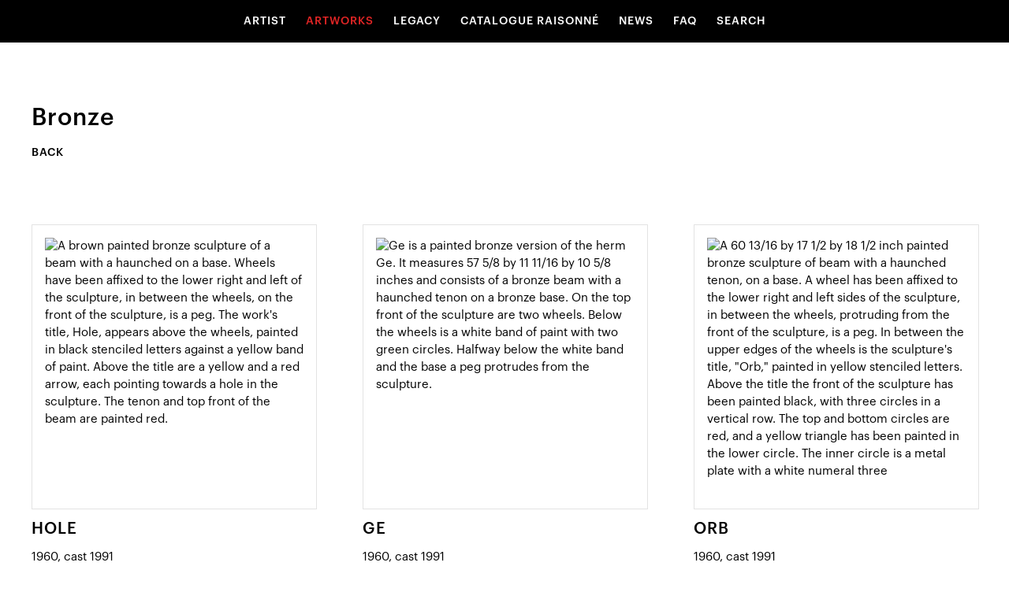

--- FILE ---
content_type: text/html; charset=UTF-8
request_url: https://robertindiana.com/artworks/sculpture/bronze
body_size: 45115
content:
    <!DOCTYPE html>
    <html lang="en">
    <head>
        <meta charset='utf-8'>
        <meta content='width=device-width, initial-scale=1.0, user-scalable=yes' name='viewport'>

        
        <link rel="stylesheet" href="https://cdnjs.cloudflare.com/ajax/libs/Swiper/4.4.6/css/swiper.min.css"
              integrity="sha256-5l8WteQfd84Jq51ydHtcndbGRvgCVE3D0+s97yV4oms=" crossorigin="anonymous" />

                    <link rel="stylesheet" href="/build/basicLeftBase.bb0ae74c.css">

        
                    <script src="/build/runtime.d94b3b43.js"></script><script src="/build/lazyLoadSwiper.36fa3d0c.js"></script>
        
        
        
                        <meta name="description" content="Robert Indiana (September 13, 1928–May 19, 2018) was an American painter, sculptor, and printmaker who played a central role in the development of assemblage art, hard-edge painting, and Pop art.">



<title>Bronze - Sculpture - Robert Indiana</title>

    <link rel="shortcut icon" href="https://s3.amazonaws.com/files.collageplatform.com.prod/image_cache/favicon/application/61fd44bf9789833084405ac2/2e6eabbc156dc53ee9360a6672555afd.png">


	<meta property="og:description" content="Robert Indiana (September 13, 1928–May 19, 2018) was an American painter, sculptor, and printmaker who played a central role in the development of assemblage art, hard-edge painting, and Pop art." />

	<meta property="twitter:description" content="Robert Indiana (September 13, 1928–May 19, 2018) was an American painter, sculptor, and printmaker who played a central role in the development of assemblage art, hard-edge painting, and Pop art." />
<!--<script src="https://unpkg.com/scrollreveal"></script>-->
<script src="https://cdnjs.cloudflare.com/ajax/libs/scrollReveal.js/4.0.9/scrollreveal.js"></script>

<!-- Meta Pixel Code -->
<script>
  !function(f,b,e,v,n,t,s)
  {if(f.fbq)return;n=f.fbq=function(){n.callMethod?
  n.callMethod.apply(n,arguments):n.queue.push(arguments)};
  if(!f._fbq)f._fbq=n;n.push=n;n.loaded=!0;n.version='2.0';
  n.queue=[];t=b.createElement(e);t.async=!0;
  t.src=v;s=b.getElementsByTagName(e)[0];
  s.parentNode.insertBefore(t,s)}(window, document,'script',
  'https://connect.facebook.net/en_US/fbevents.js');
  fbq('init', '417421616507756');
  fbq('track', 'PageView');
</script>
<noscript><img height="1" width="1" style="display:none"
  src="https://www.facebook.com/tr?id=291983896475057&ev=PageView&noscript=1"
/></noscript>
<!-- End Meta Pixel Code -->

<meta name="facebook-domain-verification" content="bxv4kbiktv4c8ix7ldsqa7x3stnh83" />
        
        <link rel="stylesheet" type="text/css" href="/style.4b344e9f4e66812cbef73e92f924fab6.css"/>


        
            <script type="text/javascript">
        if (!location.hostname.match(/^www\./)) {
          if (['robertindiana.com'].indexOf(location.hostname) > -1) {
            location.href = location.href.replace(/^(https?:\/\/)/, '$1www.')
          }
        }
    </script>


        <script src="//ajax.googleapis.com/ajax/libs/jquery/1.11.2/jquery.min.js"></script>

        <script src="https://cdnjs.cloudflare.com/ajax/libs/Swiper/4.4.6/js/swiper.min.js"
                integrity="sha256-dl0WVCl8jXMBZfvnMeygnB0+bvqp5wBqqlZ8Wi95lLo=" crossorigin="anonymous"></script>

        <script src="https://cdnjs.cloudflare.com/ajax/libs/justifiedGallery/3.6.5/js/jquery.justifiedGallery.min.js"
                integrity="sha256-rhs3MvT999HOixvXXsaSNWtoiKOfAttIR2dM8QzeVWI=" crossorigin="anonymous"></script>

        <script>window.jQuery || document.write('<script src=\'/build/jquery.8548b367.js\'><\/script>');</script>

                    <script src="/build/jquery.8548b367.js"></script>
            <script src="/build/jquery.nicescroll.min.js.db5e58ee.js"></script>
            <script src="/build/jquery.lazyload.min.js.32226264.js"></script>
            <script src="/build/vendorJS.fffaa30c.js"></script>
        
        <script src="https://cdnjs.cloudflare.com/ajax/libs/jarallax/1.12.4/jarallax.min.js" integrity="sha512-XiIA4eXSY4R7seUKlpZAfPPNz4/2uzQ+ePFfimSk49Rtr/bBngfB6G/sE19ti/tf/pJ2trUbFigKXFZLedm4GQ==" crossorigin="anonymous" referrerpolicy="no-referrer"></script>

                    <script type="text/javascript">
                var langInUrl = false;
                var closeText = "Close";
                var zoomText = "Zoom";
            </script>
        
        <script type="text/javascript">
                        $(document).ready(function () {
                $('body>#supersized, body>#supersized-loader').remove();
            });
            var screens = {
    };
var frontendParams = {
    currentScreen: null,
};


        </script>

                    <script src="/build/headerCompiledJS.3b1cf68a.js"></script>
        
        
        <script src="/build/frontendBase.4818ec01.js"></script>

                    <script type="text/javascript">


  window.dataLayer = window.dataLayer || [];
  function gtag(){dataLayer.push(arguments);}
  gtag('js', new Date());

  gtag('config', 'G-EK0EJEWRLS');
</script>
        
                    <!-- Global site tag (gtag.js) - Google Analytics -->
<script async src="https://www.googletagmanager.com/gtag/js?id=G-EK0EJEWRLS"></script>
<script>
  window.dataLayer = window.dataLayer || [];
  function gtag(){dataLayer.push(arguments);}
  gtag('js', new Date());

  gtag('config', 'G-EK0EJEWRLS');
</script>
        
                    <script src="/build/smartquotes.c236f893.js"></script>
            <script type="application/javascript">
                $(document).bind("ready ajaxComplete",function() {
                    smartquotes();
                });
            </script>
        
                    <script type="text/javascript" src="/scripts.6641be0c9428453bf3be5a1a6daf499f.js"></script>

                <script src="https://www.recaptcha.net/recaptcha/api.js?render=6LfIL6wZAAAAAPw-ECVAkdIFKn-8ZQe8-N_5kUe8"></script>
    </head>
    <body data-email-protected=""
          data-section-key="sculpture"
          data-section-id="61fd4e720906f25a071b7c26"
         class="
            ada-compliance                        s-sculpture            detail-page            
        ">
                    <a href="#contentWrapper" id="skipToContent">Skip to content</a>
                <input type="hidden" value="" id="email-protected-header"/>
        <input type="hidden" value="" id="email-protected-description"/>
        <input type="hidden" value="First Name" id="email-protected-first-name-field-text"/>
        <input type="hidden" value="Last Name" id="email-protected-last-name-field-text"/>
        <input type="hidden" value="Email" id="email-protected-email-field-text"/>
        <input type="hidden" value="Subscribe" id="email-protected-subscribe-button-text"/>

                    <header class='main-header
                '>
                <div class='container'>
                    <a class='logo' href='/'><img itemprop="image" class="alt-standard" alt="Robert Indiana" src="https://s3.amazonaws.com/files.collageplatform.com.prod/application/61fd44bf9789833084405ac2/8da91d33612637d225415f8f73a25108.png" width="707"/></a><nav class='main'><a href="/artist">Artist</a><div class="menu-group"><a href="#" style="cursor: default;"                 class="active">Artworks</a><div class="menu-group-items"><a href="/artworks/paintings">Paintings</a><a href="/artworks/sculpture" class="active">Sculpture</a><a href="/artworks/works-on-paper">Works on Paper</a></div></div><a href="https://www.robertindiana.com/legacy/the-robert-indiana-legacy-initiative">Legacy</a><a href="/catalogue-raisonne">Catalogue Raisonné</a><a href="/news">News</a><a href="/faq">FAQ</a><a href="/search">Search</a></nav><nav class='languages'></nav><div class="mobile-menu-wrapper"><nav class='mobile'><a class="menu" href="#">Menu</a><div class="navlinks"><a href="/artist">Artist</a><div class="menu-group"><a href="#" style="cursor: default;"                 class="active">Artworks</a><div class="menu-group-items"><a href="/artworks/paintings">Paintings</a><a href="/artworks/sculpture" class="active">Sculpture</a><a href="/artworks/works-on-paper">Works on Paper</a></div></div><a href="https://www.robertindiana.com/legacy/the-robert-indiana-legacy-initiative">Legacy</a><a href="/catalogue-raisonne">Catalogue Raisonné</a><a href="/news">News</a><a href="/faq">FAQ</a><a href="/search">Search</a></div></nav></div>
                </div>
            </header>
                <div id="contentWrapper" tabindex="-1" class="contentWrapper">
                        
    




                                                                    
<div class="container page-header-container"><header class="section-header divider page-header
                    
                                                            "><div class='item-header'><h1>Bronze</h1></div><span class='links'><a href='/' class="link-back back-link back">Back</a></span></header></div>


  
            <section id='associations'>
                                        <div class='associations fixed-font'>
                                                                <div id="related-artworks-items">
                        <div id='artworks-items' class="associations">
                                                                                                                                                                                        <div class="associations">
    
        
        
                                                                                                                
                    
<div id="artworks-items-grid" class='grid-container custom-grid-container custom-grid-artworks-items'>
            





<div class="container "><header class="section-header divider
                    custom-grid-artworks-items
                                                            "><h4>Artworks-Items</h4></header></div>
    
    <div id="" class='container fixed-font custom-grid-artworks-items'><div class='entry'>
                                                                        <a href='/artworks/artworks-items/hole'>
                                                                <div class="placeholder">
                        <div class="image">
                                                            <img itemprop="image"  alt='A brown painted bronze sculpture of a beam with a haunched on a base. Wheels have been affixed to the lower right and left of the sculpture, in between the wheels, on the front of the sculpture, is a peg. The work&#039;s title, Hole, appears above the wheels, painted in black stenciled letters against a yellow band of paint. Above the title are a yellow and a red arrow, each pointing towards a hole in the sculpture. The tenon and top front of the beam are painted red.'
                                     src='https://static-assets.artlogic.net/w_900,h_900,c_limit/exhibit-e/61fd44bf9789833084405ac2/eb165373bf543bdbd3da1d2d323754c0.jpeg' srcset="https://static-assets.artlogic.net/w_450,h_450,c_limit/exhibit-e/61fd44bf9789833084405ac2/eb165373bf543bdbd3da1d2d323754c0.jpeg 1x, https://static-assets.artlogic.net/w_900,h_900,c_limit/exhibit-e/61fd44bf9789833084405ac2/eb165373bf543bdbd3da1d2d323754c0.jpeg 2x"
                                     class="rollover-image-out">
                                                                                    </div>
                    </div>
                                                                                                                <div class="titles">
                    <div class="title">Hole</div>

                    
                                            <span class="subtitle">1960, cast 1991</span>
                                                                                                                            <span class="date">
                                
                            </span>
                                                                                                                                                                                                                                                                                                                                                                            </div>
                                                                                                                                                                                                                </a>                                                            </div><div class='entry'>
                                                                        <a href='/artworks/artworks-items/ge'>
                                                                <div class="placeholder">
                        <div class="image">
                                                            <img itemprop="image"  alt='Ge is a painted bronze version of the herm Ge. It measures 57 5/8 by 11 11/16 by 10 5/8 inches and consists of a bronze beam with a haunched tenon on a bronze base.  On the top front of the sculpture are two wheels. Below the wheels is a white band of paint with two green circles. Halfway below the white band and the base a peg protrudes from the sculpture.'
                                     src='https://static-assets.artlogic.net/w_900,h_900,c_limit/exhibit-e/61fd44bf9789833084405ac2/e6f955de28e67d0027a85d0833d235e2.jpeg' srcset="https://static-assets.artlogic.net/w_450,h_450,c_limit/exhibit-e/61fd44bf9789833084405ac2/e6f955de28e67d0027a85d0833d235e2.jpeg 1x, https://static-assets.artlogic.net/w_900,h_900,c_limit/exhibit-e/61fd44bf9789833084405ac2/e6f955de28e67d0027a85d0833d235e2.jpeg 2x"
                                     class="rollover-image-out">
                                                                                    </div>
                    </div>
                                                                                                                <div class="titles">
                    <div class="title">Ge</div>

                    
                                            <span class="subtitle">1960, cast 1991</span>
                                                                                                                            <span class="date">
                                
                            </span>
                                                                                                                                                                                                                                                                                                                                                                            </div>
                                                                                                                                                                                                                </a>                                                            </div><div class='entry'>
                                                                        <a href='/artworks/artworks-items/orb'>
                                                                <div class="placeholder">
                        <div class="image">
                                                            <img itemprop="image"  alt='A 60 13/16 by 17 1/2 by 18 1/2 inch painted bronze sculpture of beam with a haunched tenon, on a base. A wheel has been affixed to the lower right and left sides of the sculpture, in between the wheels, protruding from the front of the sculpture, is a peg. In between the upper edges of the wheels is the sculpture&#039;s title, &quot;Orb,&quot; painted in yellow stenciled letters. Above the title the front of the sculpture has been painted black, with three circles in a vertical row. The top and bottom circles are red, and a yellow triangle has been painted in the lower circle. The inner circle is a metal plate with a white numeral three'
                                     src='https://static-assets.artlogic.net/w_900,h_900,c_limit/exhibit-e/61fd44bf9789833084405ac2/4e0b744959fb15c1faf04a5cc1aff1fc.jpeg' srcset="https://static-assets.artlogic.net/w_450,h_450,c_limit/exhibit-e/61fd44bf9789833084405ac2/4e0b744959fb15c1faf04a5cc1aff1fc.jpeg 1x, https://static-assets.artlogic.net/w_900,h_900,c_limit/exhibit-e/61fd44bf9789833084405ac2/4e0b744959fb15c1faf04a5cc1aff1fc.jpeg 2x"
                                     class="rollover-image-out">
                                                                                    </div>
                    </div>
                                                                                                                <div class="titles">
                    <div class="title">Orb</div>

                    
                                            <span class="subtitle">1960, cast 1991</span>
                                                                                                                            <span class="date">
                                
                            </span>
                                                                                                                                                                                                                                                                                                                                                                            </div>
                                                                                                                                                                                                                </a>                                                            </div><div class='entry'>
                                                                        <a href='/artworks/artworks-items/bar'>
                                                                <div class="placeholder">
                        <div class="image">
                                                            <img itemprop="image"  alt='A 58 5/8 by 15 by 12 5/8 inch painted bronze sculpture consisting of a beam with a haunched tenon, on a base. The sculpture&#039;s title, &quot;Bar,&quot; is painted in red stenciled letters across the bottom front of the work. Occupying the space from few inches above the title to the top of the sculpture are three painted red circles. The top one is red with a green vertical stripe down the center, the middle one consists of red, green and blue horizontal fields, and the bottom one is blue with a diagonal green stripe down the middle. A wheel has been affixed to the right and left sides of the sculpture, just above the title.'
                                     src='https://static-assets.artlogic.net/w_900,h_900,c_limit/exhibit-e/61fd44bf9789833084405ac2/447704f7644b788b946b229d2d86e1fa.jpeg' srcset="https://static-assets.artlogic.net/w_450,h_450,c_limit/exhibit-e/61fd44bf9789833084405ac2/447704f7644b788b946b229d2d86e1fa.jpeg 1x, https://static-assets.artlogic.net/w_900,h_900,c_limit/exhibit-e/61fd44bf9789833084405ac2/447704f7644b788b946b229d2d86e1fa.jpeg 2x"
                                     class="rollover-image-out">
                                                                                    </div>
                    </div>
                                                                                                                <div class="titles">
                    <div class="title">Bar</div>

                    
                                            <span class="subtitle">1960–62, cast 1991</span>
                                                                                                                            <span class="date">
                                
                            </span>
                                                                                                                                                                                                                                                                                                                                                                            </div>
                                                                                                                                                                                                                </a>                                                            </div><div class='entry'>
                                                                        <a href='/artworks/artworks-items/eat'>
                                                                <div class="placeholder">
                        <div class="image">
                                                            <img itemprop="image"  alt='Eat, a 58 5/8 by 15 by 12 5/8 painted bronze sculpture of a beam with a haunched tenon, standing on a base. A wheel is affixed to the right and left sides at the bottom of the sculpture. In between a red number 25 has been painted. A peg protrudes from the center of the sculpture, and at the top of the sculpture is a red circle containing the word &quot;eat&quot; painted in green stenciled letters.'
                                     src='https://static-assets.artlogic.net/w_900,h_900,c_limit/exhibit-e/61fd44bf9789833084405ac2/71c8f2941095ec3c8e92c6653d844494.jpeg' srcset="https://static-assets.artlogic.net/w_450,h_450,c_limit/exhibit-e/61fd44bf9789833084405ac2/71c8f2941095ec3c8e92c6653d844494.jpeg 1x, https://static-assets.artlogic.net/w_900,h_900,c_limit/exhibit-e/61fd44bf9789833084405ac2/71c8f2941095ec3c8e92c6653d844494.jpeg 2x"
                                     class="rollover-image-out">
                                                                                    </div>
                    </div>
                                                                                                                <div class="titles">
                    <div class="title">Eat</div>

                    
                                            <span class="subtitle">1962, cast 1991</span>
                                                                                                                            <span class="date">
                                
                            </span>
                                                                                                                                                                                                                                                                                                                                                                            </div>
                                                                                                                                                                                                                </a>                                                            </div><div class='entry'>
                                                                        <a href='/artworks/artworks-items/two'>
                                                                <div class="placeholder">
                        <div class="image">
                                                            <img itemprop="image"  alt='A 61 1/8 by 18 1/2 by 19 1/2 inch painted bronze sculpture of a beam with a haunched tenon, on a base. The work&#039;s title, &quot;Two,&quot; is painted in yellow stenciled letters across the bottom front of the sculpture. A wheel is attached to the bottom left and right sides of the sculpture, and a peg has been affixed to the front of the sculpture, in between the wheels. At the top of the sculpture is a green circle with a red numeral two, and below that is a blue circle with a yellow numeral two.'
                                     src='https://static-assets.artlogic.net/w_900,h_900,c_limit/exhibit-e/61fd44bf9789833084405ac2/934f0ac32eb2252e5e105a61d66c8a88.jpeg' srcset="https://static-assets.artlogic.net/w_450,h_450,c_limit/exhibit-e/61fd44bf9789833084405ac2/934f0ac32eb2252e5e105a61d66c8a88.jpeg 1x, https://static-assets.artlogic.net/w_900,h_900,c_limit/exhibit-e/61fd44bf9789833084405ac2/934f0ac32eb2252e5e105a61d66c8a88.jpeg 2x"
                                     class="rollover-image-out">
                                                                                    </div>
                    </div>
                                                                                                                <div class="titles">
                    <div class="title">Two</div>

                    
                                            <span class="subtitle">1960–62, cast 1991</span>
                                                                                                                            <span class="date">
                                
                            </span>
                                                                                                                                                                                                                                                                                                                                                                            </div>
                                                                                                                                                                                                                </a>                                                            </div><div class='entry'>
                                                                        <a href='/artworks/artworks-items/ahab'>
                                                                <div class="placeholder">
                        <div class="image">
                                                            <img itemprop="image"  alt='A black painted bronze beam beam with a haunched tenon on a black base. Across the bottom the work&#039;s title, Ahab, is painted in black stenciled letters against a white band of paint. Above the title is a peg. A small wheel has been attached to both the right and left side of the upper third of the sculpture. At the top of the sculpture are two white circles.'
                                     src='https://static-assets.artlogic.net/w_900,h_900,c_limit/exhibit-e/61fd44bf9789833084405ac2/3768761a808265fe45dda61dfcfad86b.jpeg' srcset="https://static-assets.artlogic.net/w_450,h_450,c_limit/exhibit-e/61fd44bf9789833084405ac2/3768761a808265fe45dda61dfcfad86b.jpeg 1x, https://static-assets.artlogic.net/w_900,h_900,c_limit/exhibit-e/61fd44bf9789833084405ac2/3768761a808265fe45dda61dfcfad86b.jpeg 2x"
                                     class="rollover-image-out">
                                                                                    </div>
                    </div>
                                                                                                                <div class="titles">
                    <div class="title">Ahab</div>

                    
                                            <span class="subtitle">1962, cast 1991</span>
                                                                                                                            <span class="date">
                                
                            </span>
                                                                                                                                                                                                                                                                                                                                                                            </div>
                                                                                                                                                                                                                </a>                                                            </div><div class='entry'>
                                                                        <a href='/artworks/artworks-items/chief2'>
                                                                <div class="placeholder">
                        <div class="image">
                                                            <img itemprop="image"  alt='A painted bronze sculpture of a beam with a haunched tenon, and on a base. The sculpture&#039;s title, &quot;Chief,&quot; is painted in yellow stenciled letters against a red rectangular ground across the bottom of the work. Above the title a wheel is attached to the right and left sides of the sculpture, and a peg has been placed in the front of the sculpture, in between the wheels. At the top of the sculpture is a six pointed star. The top third of the right and sides of the sculpture are painted with diagonal red and yellow stripes, and the sides left and right sides of the tenon are painted red.'
                                     src='https://static-assets.artlogic.net/w_900,h_900,c_limit/exhibit-e/61fd44bf9789833084405ac2/0a05c89b40843c5c271adaf055a89d46.jpeg' srcset="https://static-assets.artlogic.net/w_450,h_450,c_limit/exhibit-e/61fd44bf9789833084405ac2/0a05c89b40843c5c271adaf055a89d46.jpeg 1x, https://static-assets.artlogic.net/w_900,h_900,c_limit/exhibit-e/61fd44bf9789833084405ac2/0a05c89b40843c5c271adaf055a89d46.jpeg 2x"
                                     class="rollover-image-out">
                                                                                    </div>
                    </div>
                                                                                                                <div class="titles">
                    <div class="title">Chief</div>

                    
                                            <span class="subtitle">1962, cast 1991</span>
                                                                                                                            <span class="date">
                                
                            </span>
                                                                                                                                                                                                                                                                                                                                                                            </div>
                                                                                                                                                                                                                </a>                                                            </div><div class='entry'>
                                                                        <a href='/artworks/artworks-items/ash'>
                                                                <div class="placeholder">
                        <div class="image">
                                                            <img itemprop="image"  alt='A painted bronze sculpture consisting of a beam with a haunched tenon on a base atop two forward facing risers. The sculpture&#039;s title, &quot;Ash,&quot; is painted in white letters towards the bottom front of the sculpture, and a long perpendicular peg has been affixed above the title. To the left and right, affixed to the sides of the sculpture, are wheels. An animal skull has been affixed to the top front of the sculpture.'
                                     src='https://static-assets.artlogic.net/w_900,h_900,c_limit/exhibit-e/61fd44bf9789833084405ac2/e7971d49c05e014958f91b8e63c402dc.jpeg' srcset="https://static-assets.artlogic.net/w_450,h_450,c_limit/exhibit-e/61fd44bf9789833084405ac2/e7971d49c05e014958f91b8e63c402dc.jpeg 1x, https://static-assets.artlogic.net/w_900,h_900,c_limit/exhibit-e/61fd44bf9789833084405ac2/e7971d49c05e014958f91b8e63c402dc.jpeg 2x"
                                     class="rollover-image-out">
                                                                                    </div>
                    </div>
                                                                                                                <div class="titles">
                    <div class="title">Ash</div>

                    
                                            <span class="subtitle">1985, cast 2017</span>
                                                                                                                            <span class="date">
                                
                            </span>
                                                                                                                                                                                                                                                                                                                                                                            </div>
                                                                                                                                                                                                                </a>                                                            </div><div class='entry'>
                                                                        <a href='/artworks/artworks-items/mars'>
                                                                <div class="placeholder">
                        <div class="image">
                                                            <img itemprop="image"  alt='A painted bronze sculpture consisting of a beam atop a base. The work&#039;s title, &quot;Mars,&quot; appears in stenciled letters against a white ground across the front bottom of the sculpture. A wheel is affixed to both the bottom right and left sides of the sculpture. Three brush axes have been affixed to both the upper right and upper left sides of, and a pitchfork has been affixed at the top of the sculpture. '
                                     src='https://static-assets.artlogic.net/w_900,h_900,c_limit/exhibit-e/61fd44bf9789833084405ac2/a578e670b13746156ccd129e95e6ab67.jpeg' srcset="https://static-assets.artlogic.net/w_450,h_450,c_limit/exhibit-e/61fd44bf9789833084405ac2/a578e670b13746156ccd129e95e6ab67.jpeg 1x, https://static-assets.artlogic.net/w_900,h_900,c_limit/exhibit-e/61fd44bf9789833084405ac2/a578e670b13746156ccd129e95e6ab67.jpeg 2x"
                                     class="rollover-image-out">
                                                                                    </div>
                    </div>
                                                                                                                <div class="titles">
                    <div class="title">Mars</div>

                    
                                            <span class="subtitle">1990, cast 2016</span>
                                                                                                                            <span class="date">
                                
                            </span>
                                                                                                                                                                                                                                                                                                                                                                            </div>
                                                                                                                                                                                                                </a>                                                            </div><div class='entry'>
                                                                        <a href='/artworks/artworks-items/kvf'>
                                                                <div class="placeholder">
                        <div class="image">
                                                            <img itemprop="image"  alt='A painted bronze sculpture consisting of a beam on a base. The work&#039;s title, &quot;KvF&quot; appears in stenciled letters against a white ground. A wheel is affixed to the right and left sides of the sculpture. On the front of the sculpture, level with the top of the wheels, is a disk. Above this a section of the sculpture has been painted with red, blue, white, and black designs that include a cross, stars, and the numbers 2 and 4. At the top of the sculpture is a cap with a handle.'
                                     src='https://static-assets.artlogic.net/w_900,h_900,c_limit/exhibit-e/61fd44bf9789833084405ac2/950e6ec142042f1bd8a5b1b82626aa35.jpeg' srcset="https://static-assets.artlogic.net/w_450,h_450,c_limit/exhibit-e/61fd44bf9789833084405ac2/950e6ec142042f1bd8a5b1b82626aa35.jpeg 1x, https://static-assets.artlogic.net/w_900,h_900,c_limit/exhibit-e/61fd44bf9789833084405ac2/950e6ec142042f1bd8a5b1b82626aa35.jpeg 2x"
                                     class="rollover-image-out">
                                                                                    </div>
                    </div>
                                                                                                                <div class="titles">
                    <div class="title">KvF</div>

                    
                                            <span class="subtitle">1991, cast 2015–18</span>
                                                                                                                            <span class="date">
                                
                            </span>
                                                                                                                                                                                                                                                                                                                                                                            </div>
                                                                                                                                                                                                                </a>                                                            </div><div class='entry'>
                                                                        <a href='/artworks/artworks-items/the-american-dream'>
                                                                <div class="placeholder">
                        <div class="image">
                                                            <img itemprop="image"  alt='A painted bronze sculpture consisting of a beam with a haunched tenon on a base. Four wheels run down the left and right sides of the sculpture. At the front top is a white star, below it the words &quot;Hug,&quot; &quot;Err,&quot; &quot;Eat,&quot; and &quot;Die&quot; are painted in white stenciled letters.'
                                     src='https://static-assets.artlogic.net/w_900,h_900,c_limit/exhibit-e/61fd44bf9789833084405ac2/15e24ccceb059559306adbb5e4852289.jpeg' srcset="https://static-assets.artlogic.net/w_450,h_450,c_limit/exhibit-e/61fd44bf9789833084405ac2/15e24ccceb059559306adbb5e4852289.jpeg 1x, https://static-assets.artlogic.net/w_900,h_900,c_limit/exhibit-e/61fd44bf9789833084405ac2/15e24ccceb059559306adbb5e4852289.jpeg 2x"
                                     class="rollover-image-out">
                                                                                    </div>
                    </div>
                                                                                                                <div class="titles">
                    <div class="title">The American Dream</div>

                    
                                            <span class="subtitle">1992, cast 2015</span>
                                                                                                                            <span class="date">
                                
                            </span>
                                                                                                                                                                                                                                                                                                                                                                            </div>
                                                                                                                                                                                                                </a>                                                            </div><div class='entry'>
                                                                        <a href='/artworks/artworks-items/usa'>
                                                                <div class="placeholder">
                        <div class="image">
                                                            <img itemprop="image"  alt='USA painted bronze sculpture of a weathered wooden log on a circular  base with a painted animal skull attached to the top front, and two tiller wheels, one attached to the center left side and the other the center right side. '
                                     src='https://static-assets.artlogic.net/w_900,h_900,c_limit/exhibit-e/61fd44bf9789833084405ac2/9ff0280176c5ad719349b1fbc2d6a13e.jpeg' srcset="https://static-assets.artlogic.net/w_450,h_450,c_limit/exhibit-e/61fd44bf9789833084405ac2/9ff0280176c5ad719349b1fbc2d6a13e.jpeg 1x, https://static-assets.artlogic.net/w_900,h_900,c_limit/exhibit-e/61fd44bf9789833084405ac2/9ff0280176c5ad719349b1fbc2d6a13e.jpeg 2x"
                                     class="rollover-image-out">
                                                                                    </div>
                    </div>
                                                                                                                <div class="titles">
                    <div class="title">USA</div>

                    
                                            <span class="subtitle">1996–1998, cast 2017</span>
                                                                                                                            <span class="date">
                                
                            </span>
                                                                                                                                                                                                                                                                                                                                                                            </div>
                                                                                                                                                                                                                </a>                                                            </div></div>
</div>
    

</div>
                        </div>
                    </div>
                                    </div>
    
                    </section>
        

                    </div>
        
<footer class="divider show1col"><div class="container clearfix"><div class='divider'></div><div class='footer-cols'><div class="footer-col1"><p class="ee-editor-block" style="border-color:#000000;border-style:solid;border-width:1px;">&copy; Robert Indiana, 2022</p><p class="ee-editor-block" style="border-color:#000000;border-style:solid;border-width:1px;"><a href="/attachment/en/61fd44bf9789833084405ac2/DownloadableItem/620d4c538cf1a8249a102dbe" target="_blank">Terms &amp; Conditions</a></p></div></div><div class="footer-social"><a href="https://www.instagram.com/robertindiana/" target="_blank"><img itemprop="image" src="https://static-assets.artlogic.net/w_200,h_50,c_limit/exhibit-e/61fd44bf9789833084405ac2/621615789d4f2720751ba0f5527ec0db.png" alt=""/></a></div><span><a href="/site-index" class="footer-siteindex">Site Index</a></span></div><span class="image-links-wrapper"><span class="container image-links"><a href="/" ><img itemprop="image" src="https://static-assets.artlogic.net//exhibit-e/61fd44bf9789833084405ac2/ac2ef4031d1136bdcb2debc1c9917022.png" alt=""/></a></span></span></footer>
            </body>
    </html>


--- FILE ---
content_type: text/html; charset=UTF-8
request_url: https://www.robertindiana.com/artworks/sculpture/bronze
body_size: 45123
content:
    <!DOCTYPE html>
    <html lang="en">
    <head>
        <meta charset='utf-8'>
        <meta content='width=device-width, initial-scale=1.0, user-scalable=yes' name='viewport'>

        
        <link rel="stylesheet" href="https://cdnjs.cloudflare.com/ajax/libs/Swiper/4.4.6/css/swiper.min.css"
              integrity="sha256-5l8WteQfd84Jq51ydHtcndbGRvgCVE3D0+s97yV4oms=" crossorigin="anonymous" />

                    <link rel="stylesheet" href="/build/basicLeftBase.bb0ae74c.css">

        
                    <script src="/build/runtime.d94b3b43.js"></script><script src="/build/lazyLoadSwiper.36fa3d0c.js"></script>
        
        
        
                        <meta name="description" content="Robert Indiana (September 13, 1928–May 19, 2018) was an American painter, sculptor, and printmaker who played a central role in the development of assemblage art, hard-edge painting, and Pop art.">



<title>Bronze - Sculpture - Robert Indiana</title>

    <link rel="shortcut icon" href="https://s3.amazonaws.com/files.collageplatform.com.prod/image_cache/favicon/application/61fd44bf9789833084405ac2/2e6eabbc156dc53ee9360a6672555afd.png">


	<meta property="og:description" content="Robert Indiana (September 13, 1928–May 19, 2018) was an American painter, sculptor, and printmaker who played a central role in the development of assemblage art, hard-edge painting, and Pop art." />

	<meta property="twitter:description" content="Robert Indiana (September 13, 1928–May 19, 2018) was an American painter, sculptor, and printmaker who played a central role in the development of assemblage art, hard-edge painting, and Pop art." />
<!--<script src="https://unpkg.com/scrollreveal"></script>-->
<script src="https://cdnjs.cloudflare.com/ajax/libs/scrollReveal.js/4.0.9/scrollreveal.js"></script>

<!-- Meta Pixel Code -->
<script>
  !function(f,b,e,v,n,t,s)
  {if(f.fbq)return;n=f.fbq=function(){n.callMethod?
  n.callMethod.apply(n,arguments):n.queue.push(arguments)};
  if(!f._fbq)f._fbq=n;n.push=n;n.loaded=!0;n.version='2.0';
  n.queue=[];t=b.createElement(e);t.async=!0;
  t.src=v;s=b.getElementsByTagName(e)[0];
  s.parentNode.insertBefore(t,s)}(window, document,'script',
  'https://connect.facebook.net/en_US/fbevents.js');
  fbq('init', '417421616507756');
  fbq('track', 'PageView');
</script>
<noscript><img height="1" width="1" style="display:none"
  src="https://www.facebook.com/tr?id=291983896475057&ev=PageView&noscript=1"
/></noscript>
<!-- End Meta Pixel Code -->

<meta name="facebook-domain-verification" content="bxv4kbiktv4c8ix7ldsqa7x3stnh83" />
        
        <link rel="stylesheet" type="text/css" href="/style.4b344e9f4e66812cbef73e92f924fab6.css"/>


        
            <script type="text/javascript">
        if (!location.hostname.match(/^www\./)) {
          if (['robertindiana.com'].indexOf(location.hostname) > -1) {
            location.href = location.href.replace(/^(https?:\/\/)/, '$1www.')
          }
        }
    </script>


        <script src="//ajax.googleapis.com/ajax/libs/jquery/1.11.2/jquery.min.js"></script>

        <script src="https://cdnjs.cloudflare.com/ajax/libs/Swiper/4.4.6/js/swiper.min.js"
                integrity="sha256-dl0WVCl8jXMBZfvnMeygnB0+bvqp5wBqqlZ8Wi95lLo=" crossorigin="anonymous"></script>

        <script src="https://cdnjs.cloudflare.com/ajax/libs/justifiedGallery/3.6.5/js/jquery.justifiedGallery.min.js"
                integrity="sha256-rhs3MvT999HOixvXXsaSNWtoiKOfAttIR2dM8QzeVWI=" crossorigin="anonymous"></script>

        <script>window.jQuery || document.write('<script src=\'/build/jquery.8548b367.js\'><\/script>');</script>

                    <script src="/build/jquery.8548b367.js"></script>
            <script src="/build/jquery.nicescroll.min.js.db5e58ee.js"></script>
            <script src="/build/jquery.lazyload.min.js.32226264.js"></script>
            <script src="/build/vendorJS.fffaa30c.js"></script>
        
        <script src="https://cdnjs.cloudflare.com/ajax/libs/jarallax/1.12.4/jarallax.min.js" integrity="sha512-XiIA4eXSY4R7seUKlpZAfPPNz4/2uzQ+ePFfimSk49Rtr/bBngfB6G/sE19ti/tf/pJ2trUbFigKXFZLedm4GQ==" crossorigin="anonymous" referrerpolicy="no-referrer"></script>

                    <script type="text/javascript">
                var langInUrl = false;
                var closeText = "Close";
                var zoomText = "Zoom";
            </script>
        
        <script type="text/javascript">
                        $(document).ready(function () {
                $('body>#supersized, body>#supersized-loader').remove();
            });
            var screens = {
    };
var frontendParams = {
    currentScreen: null,
};


        </script>

                    <script src="/build/headerCompiledJS.3b1cf68a.js"></script>
        
        
        <script src="/build/frontendBase.4818ec01.js"></script>

                    <script type="text/javascript">


  window.dataLayer = window.dataLayer || [];
  function gtag(){dataLayer.push(arguments);}
  gtag('js', new Date());

  gtag('config', 'G-EK0EJEWRLS');
</script>
        
                    <!-- Global site tag (gtag.js) - Google Analytics -->
<script async src="https://www.googletagmanager.com/gtag/js?id=G-EK0EJEWRLS"></script>
<script>
  window.dataLayer = window.dataLayer || [];
  function gtag(){dataLayer.push(arguments);}
  gtag('js', new Date());

  gtag('config', 'G-EK0EJEWRLS');
</script>
        
                    <script src="/build/smartquotes.c236f893.js"></script>
            <script type="application/javascript">
                $(document).bind("ready ajaxComplete",function() {
                    smartquotes();
                });
            </script>
        
                    <script type="text/javascript" src="/scripts.6641be0c9428453bf3be5a1a6daf499f.js"></script>

                <script src="https://www.recaptcha.net/recaptcha/api.js?render=6LfIL6wZAAAAAPw-ECVAkdIFKn-8ZQe8-N_5kUe8"></script>
    </head>
    <body data-email-protected=""
          data-section-key="sculpture"
          data-section-id="61fd4e720906f25a071b7c26"
         class="
            ada-compliance                        s-sculpture            detail-page            
        ">
                    <a href="#contentWrapper" id="skipToContent">Skip to content</a>
                <input type="hidden" value="" id="email-protected-header"/>
        <input type="hidden" value="" id="email-protected-description"/>
        <input type="hidden" value="First Name" id="email-protected-first-name-field-text"/>
        <input type="hidden" value="Last Name" id="email-protected-last-name-field-text"/>
        <input type="hidden" value="Email" id="email-protected-email-field-text"/>
        <input type="hidden" value="Subscribe" id="email-protected-subscribe-button-text"/>

                    <header class='main-header
                '>
                <div class='container'>
                    <a class='logo' href='/'><img itemprop="image" class="alt-standard" alt="Robert Indiana" src="https://s3.amazonaws.com/files.collageplatform.com.prod/application/61fd44bf9789833084405ac2/8da91d33612637d225415f8f73a25108.png" width="707"/></a><nav class='main'><a href="/artist">Artist</a><div class="menu-group"><a href="#" style="cursor: default;"                 class="active">Artworks</a><div class="menu-group-items"><a href="/artworks/paintings">Paintings</a><a href="/artworks/sculpture" class="active">Sculpture</a><a href="/artworks/works-on-paper">Works on Paper</a></div></div><a href="https://www.robertindiana.com/legacy/the-robert-indiana-legacy-initiative">Legacy</a><a href="/catalogue-raisonne">Catalogue Raisonné</a><a href="/news">News</a><a href="/faq">FAQ</a><a href="/search">Search</a></nav><nav class='languages'></nav><div class="mobile-menu-wrapper"><nav class='mobile'><a class="menu" href="#">Menu</a><div class="navlinks"><a href="/artist">Artist</a><div class="menu-group"><a href="#" style="cursor: default;"                 class="active">Artworks</a><div class="menu-group-items"><a href="/artworks/paintings">Paintings</a><a href="/artworks/sculpture" class="active">Sculpture</a><a href="/artworks/works-on-paper">Works on Paper</a></div></div><a href="https://www.robertindiana.com/legacy/the-robert-indiana-legacy-initiative">Legacy</a><a href="/catalogue-raisonne">Catalogue Raisonné</a><a href="/news">News</a><a href="/faq">FAQ</a><a href="/search">Search</a></div></nav></div>
                </div>
            </header>
                <div id="contentWrapper" tabindex="-1" class="contentWrapper">
                        
    




                                                                    
<div class="container page-header-container"><header class="section-header divider page-header
                    
                                                            "><div class='item-header'><h1>Bronze</h1></div><span class='links'><a href='/' class="link-back back-link back">Back</a></span></header></div>


  
            <section id='associations'>
                                        <div class='associations fixed-font'>
                                                                <div id="related-artworks-items">
                        <div id='artworks-items' class="associations">
                                                                                                                                                                                        <div class="associations">
    
        
        
                                                                                                                
                    
<div id="artworks-items-grid" class='grid-container custom-grid-container custom-grid-artworks-items'>
            





<div class="container "><header class="section-header divider
                    custom-grid-artworks-items
                                                            "><h4>Artworks-Items</h4></header></div>
    
    <div id="" class='container fixed-font custom-grid-artworks-items'><div class='entry'>
                                                                        <a href='/artworks/artworks-items/hole'>
                                                                <div class="placeholder">
                        <div class="image">
                                                            <img itemprop="image"  alt='A brown painted bronze sculpture of a beam with a haunched on a base. Wheels have been affixed to the lower right and left of the sculpture, in between the wheels, on the front of the sculpture, is a peg. The work&#039;s title, Hole, appears above the wheels, painted in black stenciled letters against a yellow band of paint. Above the title are a yellow and a red arrow, each pointing towards a hole in the sculpture. The tenon and top front of the beam are painted red.'
                                     src='https://static-assets.artlogic.net/w_900,h_900,c_limit/exhibit-e/61fd44bf9789833084405ac2/eb165373bf543bdbd3da1d2d323754c0.jpeg' srcset="https://static-assets.artlogic.net/w_450,h_450,c_limit/exhibit-e/61fd44bf9789833084405ac2/eb165373bf543bdbd3da1d2d323754c0.jpeg 1x, https://static-assets.artlogic.net/w_900,h_900,c_limit/exhibit-e/61fd44bf9789833084405ac2/eb165373bf543bdbd3da1d2d323754c0.jpeg 2x"
                                     class="rollover-image-out">
                                                                                    </div>
                    </div>
                                                                                                                <div class="titles">
                    <div class="title">Hole</div>

                    
                                            <span class="subtitle">1960, cast 1991</span>
                                                                                                                            <span class="date">
                                
                            </span>
                                                                                                                                                                                                                                                                                                                                                                            </div>
                                                                                                                                                                                                                </a>                                                            </div><div class='entry'>
                                                                        <a href='/artworks/artworks-items/ge'>
                                                                <div class="placeholder">
                        <div class="image">
                                                            <img itemprop="image"  alt='Ge is a painted bronze version of the herm Ge. It measures 57 5/8 by 11 11/16 by 10 5/8 inches and consists of a bronze beam with a haunched tenon on a bronze base.  On the top front of the sculpture are two wheels. Below the wheels is a white band of paint with two green circles. Halfway below the white band and the base a peg protrudes from the sculpture.'
                                     src='https://static-assets.artlogic.net/w_900,h_900,c_limit/exhibit-e/61fd44bf9789833084405ac2/e6f955de28e67d0027a85d0833d235e2.jpeg' srcset="https://static-assets.artlogic.net/w_450,h_450,c_limit/exhibit-e/61fd44bf9789833084405ac2/e6f955de28e67d0027a85d0833d235e2.jpeg 1x, https://static-assets.artlogic.net/w_900,h_900,c_limit/exhibit-e/61fd44bf9789833084405ac2/e6f955de28e67d0027a85d0833d235e2.jpeg 2x"
                                     class="rollover-image-out">
                                                                                    </div>
                    </div>
                                                                                                                <div class="titles">
                    <div class="title">Ge</div>

                    
                                            <span class="subtitle">1960, cast 1991</span>
                                                                                                                            <span class="date">
                                
                            </span>
                                                                                                                                                                                                                                                                                                                                                                            </div>
                                                                                                                                                                                                                </a>                                                            </div><div class='entry'>
                                                                        <a href='/artworks/artworks-items/orb'>
                                                                <div class="placeholder">
                        <div class="image">
                                                            <img itemprop="image"  alt='A 60 13/16 by 17 1/2 by 18 1/2 inch painted bronze sculpture of beam with a haunched tenon, on a base. A wheel has been affixed to the lower right and left sides of the sculpture, in between the wheels, protruding from the front of the sculpture, is a peg. In between the upper edges of the wheels is the sculpture&#039;s title, &quot;Orb,&quot; painted in yellow stenciled letters. Above the title the front of the sculpture has been painted black, with three circles in a vertical row. The top and bottom circles are red, and a yellow triangle has been painted in the lower circle. The inner circle is a metal plate with a white numeral three'
                                     src='https://static-assets.artlogic.net/w_900,h_900,c_limit/exhibit-e/61fd44bf9789833084405ac2/4e0b744959fb15c1faf04a5cc1aff1fc.jpeg' srcset="https://static-assets.artlogic.net/w_450,h_450,c_limit/exhibit-e/61fd44bf9789833084405ac2/4e0b744959fb15c1faf04a5cc1aff1fc.jpeg 1x, https://static-assets.artlogic.net/w_900,h_900,c_limit/exhibit-e/61fd44bf9789833084405ac2/4e0b744959fb15c1faf04a5cc1aff1fc.jpeg 2x"
                                     class="rollover-image-out">
                                                                                    </div>
                    </div>
                                                                                                                <div class="titles">
                    <div class="title">Orb</div>

                    
                                            <span class="subtitle">1960, cast 1991</span>
                                                                                                                            <span class="date">
                                
                            </span>
                                                                                                                                                                                                                                                                                                                                                                            </div>
                                                                                                                                                                                                                </a>                                                            </div><div class='entry'>
                                                                        <a href='/artworks/artworks-items/bar'>
                                                                <div class="placeholder">
                        <div class="image">
                                                            <img itemprop="image"  alt='A 58 5/8 by 15 by 12 5/8 inch painted bronze sculpture consisting of a beam with a haunched tenon, on a base. The sculpture&#039;s title, &quot;Bar,&quot; is painted in red stenciled letters across the bottom front of the work. Occupying the space from few inches above the title to the top of the sculpture are three painted red circles. The top one is red with a green vertical stripe down the center, the middle one consists of red, green and blue horizontal fields, and the bottom one is blue with a diagonal green stripe down the middle. A wheel has been affixed to the right and left sides of the sculpture, just above the title.'
                                     src='https://static-assets.artlogic.net/w_900,h_900,c_limit/exhibit-e/61fd44bf9789833084405ac2/447704f7644b788b946b229d2d86e1fa.jpeg' srcset="https://static-assets.artlogic.net/w_450,h_450,c_limit/exhibit-e/61fd44bf9789833084405ac2/447704f7644b788b946b229d2d86e1fa.jpeg 1x, https://static-assets.artlogic.net/w_900,h_900,c_limit/exhibit-e/61fd44bf9789833084405ac2/447704f7644b788b946b229d2d86e1fa.jpeg 2x"
                                     class="rollover-image-out">
                                                                                    </div>
                    </div>
                                                                                                                <div class="titles">
                    <div class="title">Bar</div>

                    
                                            <span class="subtitle">1960–62, cast 1991</span>
                                                                                                                            <span class="date">
                                
                            </span>
                                                                                                                                                                                                                                                                                                                                                                            </div>
                                                                                                                                                                                                                </a>                                                            </div><div class='entry'>
                                                                        <a href='/artworks/artworks-items/eat'>
                                                                <div class="placeholder">
                        <div class="image">
                                                            <img itemprop="image"  alt='Eat, a 58 5/8 by 15 by 12 5/8 painted bronze sculpture of a beam with a haunched tenon, standing on a base. A wheel is affixed to the right and left sides at the bottom of the sculpture. In between a red number 25 has been painted. A peg protrudes from the center of the sculpture, and at the top of the sculpture is a red circle containing the word &quot;eat&quot; painted in green stenciled letters.'
                                     src='https://static-assets.artlogic.net/w_900,h_900,c_limit/exhibit-e/61fd44bf9789833084405ac2/71c8f2941095ec3c8e92c6653d844494.jpeg' srcset="https://static-assets.artlogic.net/w_450,h_450,c_limit/exhibit-e/61fd44bf9789833084405ac2/71c8f2941095ec3c8e92c6653d844494.jpeg 1x, https://static-assets.artlogic.net/w_900,h_900,c_limit/exhibit-e/61fd44bf9789833084405ac2/71c8f2941095ec3c8e92c6653d844494.jpeg 2x"
                                     class="rollover-image-out">
                                                                                    </div>
                    </div>
                                                                                                                <div class="titles">
                    <div class="title">Eat</div>

                    
                                            <span class="subtitle">1962, cast 1991</span>
                                                                                                                            <span class="date">
                                
                            </span>
                                                                                                                                                                                                                                                                                                                                                                            </div>
                                                                                                                                                                                                                </a>                                                            </div><div class='entry'>
                                                                        <a href='/artworks/artworks-items/two'>
                                                                <div class="placeholder">
                        <div class="image">
                                                            <img itemprop="image"  alt='A 61 1/8 by 18 1/2 by 19 1/2 inch painted bronze sculpture of a beam with a haunched tenon, on a base. The work&#039;s title, &quot;Two,&quot; is painted in yellow stenciled letters across the bottom front of the sculpture. A wheel is attached to the bottom left and right sides of the sculpture, and a peg has been affixed to the front of the sculpture, in between the wheels. At the top of the sculpture is a green circle with a red numeral two, and below that is a blue circle with a yellow numeral two.'
                                     src='https://static-assets.artlogic.net/w_900,h_900,c_limit/exhibit-e/61fd44bf9789833084405ac2/934f0ac32eb2252e5e105a61d66c8a88.jpeg' srcset="https://static-assets.artlogic.net/w_450,h_450,c_limit/exhibit-e/61fd44bf9789833084405ac2/934f0ac32eb2252e5e105a61d66c8a88.jpeg 1x, https://static-assets.artlogic.net/w_900,h_900,c_limit/exhibit-e/61fd44bf9789833084405ac2/934f0ac32eb2252e5e105a61d66c8a88.jpeg 2x"
                                     class="rollover-image-out">
                                                                                    </div>
                    </div>
                                                                                                                <div class="titles">
                    <div class="title">Two</div>

                    
                                            <span class="subtitle">1960–62, cast 1991</span>
                                                                                                                            <span class="date">
                                
                            </span>
                                                                                                                                                                                                                                                                                                                                                                            </div>
                                                                                                                                                                                                                </a>                                                            </div><div class='entry'>
                                                                        <a href='/artworks/artworks-items/ahab'>
                                                                <div class="placeholder">
                        <div class="image">
                                                            <img itemprop="image"  alt='A black painted bronze beam beam with a haunched tenon on a black base. Across the bottom the work&#039;s title, Ahab, is painted in black stenciled letters against a white band of paint. Above the title is a peg. A small wheel has been attached to both the right and left side of the upper third of the sculpture. At the top of the sculpture are two white circles.'
                                     src='https://static-assets.artlogic.net/w_900,h_900,c_limit/exhibit-e/61fd44bf9789833084405ac2/3768761a808265fe45dda61dfcfad86b.jpeg' srcset="https://static-assets.artlogic.net/w_450,h_450,c_limit/exhibit-e/61fd44bf9789833084405ac2/3768761a808265fe45dda61dfcfad86b.jpeg 1x, https://static-assets.artlogic.net/w_900,h_900,c_limit/exhibit-e/61fd44bf9789833084405ac2/3768761a808265fe45dda61dfcfad86b.jpeg 2x"
                                     class="rollover-image-out">
                                                                                    </div>
                    </div>
                                                                                                                <div class="titles">
                    <div class="title">Ahab</div>

                    
                                            <span class="subtitle">1962, cast 1991</span>
                                                                                                                            <span class="date">
                                
                            </span>
                                                                                                                                                                                                                                                                                                                                                                            </div>
                                                                                                                                                                                                                </a>                                                            </div><div class='entry'>
                                                                        <a href='/artworks/artworks-items/chief2'>
                                                                <div class="placeholder">
                        <div class="image">
                                                            <img itemprop="image"  alt='A painted bronze sculpture of a beam with a haunched tenon, and on a base. The sculpture&#039;s title, &quot;Chief,&quot; is painted in yellow stenciled letters against a red rectangular ground across the bottom of the work. Above the title a wheel is attached to the right and left sides of the sculpture, and a peg has been placed in the front of the sculpture, in between the wheels. At the top of the sculpture is a six pointed star. The top third of the right and sides of the sculpture are painted with diagonal red and yellow stripes, and the sides left and right sides of the tenon are painted red.'
                                     src='https://static-assets.artlogic.net/w_900,h_900,c_limit/exhibit-e/61fd44bf9789833084405ac2/0a05c89b40843c5c271adaf055a89d46.jpeg' srcset="https://static-assets.artlogic.net/w_450,h_450,c_limit/exhibit-e/61fd44bf9789833084405ac2/0a05c89b40843c5c271adaf055a89d46.jpeg 1x, https://static-assets.artlogic.net/w_900,h_900,c_limit/exhibit-e/61fd44bf9789833084405ac2/0a05c89b40843c5c271adaf055a89d46.jpeg 2x"
                                     class="rollover-image-out">
                                                                                    </div>
                    </div>
                                                                                                                <div class="titles">
                    <div class="title">Chief</div>

                    
                                            <span class="subtitle">1962, cast 1991</span>
                                                                                                                            <span class="date">
                                
                            </span>
                                                                                                                                                                                                                                                                                                                                                                            </div>
                                                                                                                                                                                                                </a>                                                            </div><div class='entry'>
                                                                        <a href='/artworks/artworks-items/ash'>
                                                                <div class="placeholder">
                        <div class="image">
                                                            <img itemprop="image"  alt='A painted bronze sculpture consisting of a beam with a haunched tenon on a base atop two forward facing risers. The sculpture&#039;s title, &quot;Ash,&quot; is painted in white letters towards the bottom front of the sculpture, and a long perpendicular peg has been affixed above the title. To the left and right, affixed to the sides of the sculpture, are wheels. An animal skull has been affixed to the top front of the sculpture.'
                                     src='https://static-assets.artlogic.net/w_900,h_900,c_limit/exhibit-e/61fd44bf9789833084405ac2/e7971d49c05e014958f91b8e63c402dc.jpeg' srcset="https://static-assets.artlogic.net/w_450,h_450,c_limit/exhibit-e/61fd44bf9789833084405ac2/e7971d49c05e014958f91b8e63c402dc.jpeg 1x, https://static-assets.artlogic.net/w_900,h_900,c_limit/exhibit-e/61fd44bf9789833084405ac2/e7971d49c05e014958f91b8e63c402dc.jpeg 2x"
                                     class="rollover-image-out">
                                                                                    </div>
                    </div>
                                                                                                                <div class="titles">
                    <div class="title">Ash</div>

                    
                                            <span class="subtitle">1985, cast 2017</span>
                                                                                                                            <span class="date">
                                
                            </span>
                                                                                                                                                                                                                                                                                                                                                                            </div>
                                                                                                                                                                                                                </a>                                                            </div><div class='entry'>
                                                                        <a href='/artworks/artworks-items/mars'>
                                                                <div class="placeholder">
                        <div class="image">
                                                            <img itemprop="image"  alt='A painted bronze sculpture consisting of a beam atop a base. The work&#039;s title, &quot;Mars,&quot; appears in stenciled letters against a white ground across the front bottom of the sculpture. A wheel is affixed to both the bottom right and left sides of the sculpture. Three brush axes have been affixed to both the upper right and upper left sides of, and a pitchfork has been affixed at the top of the sculpture. '
                                     src='https://static-assets.artlogic.net/w_900,h_900,c_limit/exhibit-e/61fd44bf9789833084405ac2/a578e670b13746156ccd129e95e6ab67.jpeg' srcset="https://static-assets.artlogic.net/w_450,h_450,c_limit/exhibit-e/61fd44bf9789833084405ac2/a578e670b13746156ccd129e95e6ab67.jpeg 1x, https://static-assets.artlogic.net/w_900,h_900,c_limit/exhibit-e/61fd44bf9789833084405ac2/a578e670b13746156ccd129e95e6ab67.jpeg 2x"
                                     class="rollover-image-out">
                                                                                    </div>
                    </div>
                                                                                                                <div class="titles">
                    <div class="title">Mars</div>

                    
                                            <span class="subtitle">1990, cast 2016</span>
                                                                                                                            <span class="date">
                                
                            </span>
                                                                                                                                                                                                                                                                                                                                                                            </div>
                                                                                                                                                                                                                </a>                                                            </div><div class='entry'>
                                                                        <a href='/artworks/artworks-items/kvf'>
                                                                <div class="placeholder">
                        <div class="image">
                                                            <img itemprop="image"  alt='A painted bronze sculpture consisting of a beam on a base. The work&#039;s title, &quot;KvF&quot; appears in stenciled letters against a white ground. A wheel is affixed to the right and left sides of the sculpture. On the front of the sculpture, level with the top of the wheels, is a disk. Above this a section of the sculpture has been painted with red, blue, white, and black designs that include a cross, stars, and the numbers 2 and 4. At the top of the sculpture is a cap with a handle.'
                                     src='https://static-assets.artlogic.net/w_900,h_900,c_limit/exhibit-e/61fd44bf9789833084405ac2/950e6ec142042f1bd8a5b1b82626aa35.jpeg' srcset="https://static-assets.artlogic.net/w_450,h_450,c_limit/exhibit-e/61fd44bf9789833084405ac2/950e6ec142042f1bd8a5b1b82626aa35.jpeg 1x, https://static-assets.artlogic.net/w_900,h_900,c_limit/exhibit-e/61fd44bf9789833084405ac2/950e6ec142042f1bd8a5b1b82626aa35.jpeg 2x"
                                     class="rollover-image-out">
                                                                                    </div>
                    </div>
                                                                                                                <div class="titles">
                    <div class="title">KvF</div>

                    
                                            <span class="subtitle">1991, cast 2015–18</span>
                                                                                                                            <span class="date">
                                
                            </span>
                                                                                                                                                                                                                                                                                                                                                                            </div>
                                                                                                                                                                                                                </a>                                                            </div><div class='entry'>
                                                                        <a href='/artworks/artworks-items/the-american-dream'>
                                                                <div class="placeholder">
                        <div class="image">
                                                            <img itemprop="image"  alt='A painted bronze sculpture consisting of a beam with a haunched tenon on a base. Four wheels run down the left and right sides of the sculpture. At the front top is a white star, below it the words &quot;Hug,&quot; &quot;Err,&quot; &quot;Eat,&quot; and &quot;Die&quot; are painted in white stenciled letters.'
                                     src='https://static-assets.artlogic.net/w_900,h_900,c_limit/exhibit-e/61fd44bf9789833084405ac2/15e24ccceb059559306adbb5e4852289.jpeg' srcset="https://static-assets.artlogic.net/w_450,h_450,c_limit/exhibit-e/61fd44bf9789833084405ac2/15e24ccceb059559306adbb5e4852289.jpeg 1x, https://static-assets.artlogic.net/w_900,h_900,c_limit/exhibit-e/61fd44bf9789833084405ac2/15e24ccceb059559306adbb5e4852289.jpeg 2x"
                                     class="rollover-image-out">
                                                                                    </div>
                    </div>
                                                                                                                <div class="titles">
                    <div class="title">The American Dream</div>

                    
                                            <span class="subtitle">1992, cast 2015</span>
                                                                                                                            <span class="date">
                                
                            </span>
                                                                                                                                                                                                                                                                                                                                                                            </div>
                                                                                                                                                                                                                </a>                                                            </div><div class='entry'>
                                                                        <a href='/artworks/artworks-items/usa'>
                                                                <div class="placeholder">
                        <div class="image">
                                                            <img itemprop="image"  alt='USA painted bronze sculpture of a weathered wooden log on a circular  base with a painted animal skull attached to the top front, and two tiller wheels, one attached to the center left side and the other the center right side. '
                                     src='https://static-assets.artlogic.net/w_900,h_900,c_limit/exhibit-e/61fd44bf9789833084405ac2/9ff0280176c5ad719349b1fbc2d6a13e.jpeg' srcset="https://static-assets.artlogic.net/w_450,h_450,c_limit/exhibit-e/61fd44bf9789833084405ac2/9ff0280176c5ad719349b1fbc2d6a13e.jpeg 1x, https://static-assets.artlogic.net/w_900,h_900,c_limit/exhibit-e/61fd44bf9789833084405ac2/9ff0280176c5ad719349b1fbc2d6a13e.jpeg 2x"
                                     class="rollover-image-out">
                                                                                    </div>
                    </div>
                                                                                                                <div class="titles">
                    <div class="title">USA</div>

                    
                                            <span class="subtitle">1996–1998, cast 2017</span>
                                                                                                                            <span class="date">
                                
                            </span>
                                                                                                                                                                                                                                                                                                                                                                            </div>
                                                                                                                                                                                                                </a>                                                            </div></div>
</div>
    

</div>
                        </div>
                    </div>
                                    </div>
    
                    </section>
        

                    </div>
        
<footer class="divider show1col"><div class="container clearfix"><div class='divider'></div><div class='footer-cols'><div class="footer-col1"><p class="ee-editor-block" style="border-color:#000000;border-style:solid;border-width:1px;">&copy; Robert Indiana, 2022</p><p class="ee-editor-block" style="border-color:#000000;border-style:solid;border-width:1px;"><a href="/attachment/en/61fd44bf9789833084405ac2/DownloadableItem/620d4c538cf1a8249a102dbe" target="_blank">Terms &amp; Conditions</a></p></div></div><div class="footer-social"><a href="https://www.instagram.com/robertindiana/" target="_blank"><img itemprop="image" src="https://static-assets.artlogic.net/w_200,h_50,c_limit/exhibit-e/61fd44bf9789833084405ac2/621615789d4f2720751ba0f5527ec0db.png" alt=""/></a></div><span><a href="/site-index" class="footer-siteindex">Site Index</a></span></div><span class="image-links-wrapper"><span class="container image-links"><a href="/" ><img itemprop="image" src="https://static-assets.artlogic.net//exhibit-e/61fd44bf9789833084405ac2/ac2ef4031d1136bdcb2debc1c9917022.png" alt=""/></a></span></span></footer>
            </body>
    </html>


--- FILE ---
content_type: text/css; charset=UTF-8
request_url: https://www.robertindiana.com/style.4b344e9f4e66812cbef73e92f924fab6.css
body_size: 84508
content:

.container {
    max-width: 1500px;
}

                        
    
    

    


.custom-grid .entry {
    width: 24%;
    margin-right: 1.3333333333333%;
    margin-bottom: 40px;
    display: inline-block;
    vertical-align: top;
}


.custom-grid .entry:nth-child(4n+4) {
    margin-right: 0;
} 

.custom-grid .entry .placeholder {
    padding-top: 83.333333333333%;
    background: inherit;
}

.custom-grid .entry .placeholder .image img {
    max-height: 100%;
    max-width: 100%;
        padding: 0;
        position: absolute;
    top: auto;
    right: auto;
    bottom: 0;
    left: 0;    
    
}


                                                                                                            
    


    


.custom-grid-publications .entry {
    width: 24%;
    margin-right: 1.3333333333333%;
    margin-bottom: 40px;
    display: inline-block;
    vertical-align: top;
}


.custom-grid-publications .entry:nth-child(4n+4) {
    margin-right: 0;
} 

.custom-grid-publications .entry .placeholder {
    padding-top: 102.77777777778%;
    background: none;
}

.custom-grid-publications .entry .placeholder .image img {
    max-height: 100%;
    max-width: 100%;
        padding: 0;
        position: absolute;
    top: auto;
    right: auto;
    bottom: 0;
    left: 0;    
    
}


                                                                                                                                                                                                                            
    


    


.custom-grid-poetry .entry {
    width: 32.4%;
    margin-right: 1.4%;
    margin-bottom: 40px;
    display: inline-block;
    vertical-align: top;
}


.custom-grid-poetry .entry:nth-child(3n+3) {
    margin-right: 0;
} 

.custom-grid-poetry .entry .placeholder {
    padding-top: 100%;
    background: inherit;
}

.custom-grid-poetry .entry .placeholder .image img {
    max-height: 100%;
    max-width: 100%;
        padding: 0;
        position: absolute;
    top: auto;
    right: auto;
    bottom: 0;
    left: 0;    
    
}


                                                                                            
    


    


.custom-grid-legacy-partnerships .entry {
    width: 48%;
    margin-right: 4%;
    margin-bottom: 40px;
    display: inline-block;
    vertical-align: top;
}


.custom-grid-legacy-partnerships .entry:nth-child(2n+2) {
    margin-right: 0;
} 

.custom-grid-legacy-partnerships .entry .placeholder {
    padding-top: 93.055555555556%;
    background: inherit;
}

.custom-grid-legacy-partnerships .entry .placeholder .image img {
    max-height: 100%;
    max-width: 100%;
        padding: 0;
        position: absolute;
    top: auto;
    right: auto;
    bottom: 0;
    left: 0;    
    
}


                                                                                                                                                                                            
    


    


.custom-grid-artworks-items .entry {
    width: 30%;
    margin-right: 5%;
    margin-bottom: 60px;
    display: inline-block;
    vertical-align: top;
}


.custom-grid-artworks-items .entry:nth-child(3n+3) {
    margin-right: 0;
} 

.custom-grid-artworks-items .entry .placeholder {
    padding-top: 100%;
    background: inherit;
}

.custom-grid-artworks-items .entry .placeholder .image img {
    max-height: 91.111111111111%;
    max-width: 91.111111111111%;
        padding: 4.4444444444444%;
        position: absolute;
    top: 0;
    right: 0;
    bottom: 0;
    left: 0;
    
}


                                                                                                                                                                                                                                                                                                                    
    
    
    
    

@media all and (max-width: 768px) {

.custom-grid .entry {
    width: 32%;
    margin-right: 2%;
    margin-bottom: 40px;
    display: inline-block;
    vertical-align: top;
}

        .custom-grid .entry:nth-child(4n+4){
        margin-right: 2%;
    }
        .custom-grid .entry:nth-child(3n+3){
        margin-right: 2%;
    }
        .custom-grid .entry:nth-child(1n+1){
        margin-right: 2%;
    }
        .custom-grid .entry:nth-child(1n+1){
        margin-right: 2%;
    }
        

.custom-grid .entry:nth-child(3n+3) {
    margin-right: 0;
} 

.custom-grid .entry .placeholder {
    padding-top: 83.333333333333%;
    background: inherit;
}

.custom-grid .entry .placeholder .image img {
    max-height: 100%;
    max-width: 100%;
        padding: 0;
        position: absolute;
    top: auto;
    right: auto;
    bottom: 0;
    left: 0;    
    
}

}

                                                                                                            
    

    
    

@media all and (max-width: 768px) {

.custom-grid-publications .entry {
    width: 32%;
    margin-right: 2%;
    margin-bottom: 40px;
    display: inline-block;
    vertical-align: top;
}

        .custom-grid-publications .entry:nth-child(4n+4){
        margin-right: 2%;
    }
        .custom-grid-publications .entry:nth-child(3n+3){
        margin-right: 2%;
    }
        .custom-grid-publications .entry:nth-child(1n+1){
        margin-right: 2%;
    }
        .custom-grid-publications .entry:nth-child(1n+1){
        margin-right: 2%;
    }
        

.custom-grid-publications .entry:nth-child(3n+3) {
    margin-right: 0;
} 

.custom-grid-publications .entry .placeholder {
    padding-top: 102.77777777778%;
    background: none;
}

.custom-grid-publications .entry .placeholder .image img {
    max-height: 100%;
    max-width: 100%;
        padding: 0;
        position: absolute;
    top: auto;
    right: auto;
    bottom: 0;
    left: 0;    
    
}

}

                                                                                                                                                                                                                            
    

    
    

@media all and (max-width: 768px) {

.custom-grid-poetry .entry {
    width: 48.6%;
    margin-right: 2.8%;
    margin-bottom: 40px;
    display: inline-block;
    vertical-align: top;
}

        .custom-grid-poetry .entry:nth-child(3n+3){
        margin-right: 2.8%;
    }
        .custom-grid-poetry .entry:nth-child(2n+2){
        margin-right: 2.8%;
    }
        .custom-grid-poetry .entry:nth-child(1n+1){
        margin-right: 2.8%;
    }
        .custom-grid-poetry .entry:nth-child(1n+1){
        margin-right: 2.8%;
    }
        

.custom-grid-poetry .entry:nth-child(2n+2) {
    margin-right: 0;
} 

.custom-grid-poetry .entry .placeholder {
    padding-top: 100%;
    background: inherit;
}

.custom-grid-poetry .entry .placeholder .image img {
    max-height: 100%;
    max-width: 100%;
        padding: 0;
        position: absolute;
    top: auto;
    right: auto;
    bottom: 0;
    left: 0;    
    
}

}

                                                                                            
    

    
    

@media all and (max-width: 768px) {

.custom-grid-legacy-partnerships .entry {
    width: 48%;
    margin-right: 4%;
    margin-bottom: 40px;
    display: inline-block;
    vertical-align: top;
}

        .custom-grid-legacy-partnerships .entry:nth-child(2n+2){
        margin-right: 4%;
    }
        .custom-grid-legacy-partnerships .entry:nth-child(2n+2){
        margin-right: 4%;
    }
        .custom-grid-legacy-partnerships .entry:nth-child(1n+1){
        margin-right: 4%;
    }
        .custom-grid-legacy-partnerships .entry:nth-child(1n+1){
        margin-right: 4%;
    }
        

.custom-grid-legacy-partnerships .entry:nth-child(2n+2) {
    margin-right: 0;
} 

.custom-grid-legacy-partnerships .entry .placeholder {
    padding-top: 93.055555555556%;
    background: inherit;
}

.custom-grid-legacy-partnerships .entry .placeholder .image img {
    max-height: 100%;
    max-width: 100%;
        padding: 0;
        position: absolute;
    top: auto;
    right: auto;
    bottom: 0;
    left: 0;    
    
}

}

                                                                                                                                                                                            
    

    
    

@media all and (max-width: 768px) {

.custom-grid-artworks-items .entry {
    width: 45%;
    margin-right: 10%;
    margin-bottom: 60px;
    display: inline-block;
    vertical-align: top;
}

        .custom-grid-artworks-items .entry:nth-child(3n+3){
        margin-right: 10%;
    }
        .custom-grid-artworks-items .entry:nth-child(2n+2){
        margin-right: 10%;
    }
        .custom-grid-artworks-items .entry:nth-child(1n+1){
        margin-right: 10%;
    }
        .custom-grid-artworks-items .entry:nth-child(1n+1){
        margin-right: 10%;
    }
        

.custom-grid-artworks-items .entry:nth-child(2n+2) {
    margin-right: 0;
} 

.custom-grid-artworks-items .entry .placeholder {
    padding-top: 100%;
    background: inherit;
}

.custom-grid-artworks-items .entry .placeholder .image img {
    max-height: 91.111111111111%;
    max-width: 91.111111111111%;
        padding: 4.4444444444444%;
        position: absolute;
    top: 0;
    right: 0;
    bottom: 0;
    left: 0;
    
}

}

                                                                                                                                                                                                                                                                                                                    
    
    
    
        

@media all and (max-width: 600px) {

.custom-grid .entry {
    width: 100%;
    margin-right: 0%;
    margin-bottom: 40px;
    display: inline-block;
    vertical-align: top;
}

        .custom-grid .entry:nth-child(4n+4){
        margin-right: 0%;
    }
        .custom-grid .entry:nth-child(3n+3){
        margin-right: 0%;
    }
        .custom-grid .entry:nth-child(1n+1){
        margin-right: 0%;
    }
        .custom-grid .entry:nth-child(1n+1){
        margin-right: 0%;
    }
        

.custom-grid .entry:nth-child(1n+1) {
    margin-right: 0;
} 

.custom-grid .entry .placeholder {
    padding-top: 83.333333333333%;
    background: inherit;
}

.custom-grid .entry .placeholder .image img {
    max-height: 100%;
    max-width: 100%;
        padding: 0;
        position: absolute;
    top: auto;
    right: auto;
    bottom: 0;
    left: 0;    
    
}

}

                                                                                                            
    

    
        

@media all and (max-width: 600px) {

.custom-grid-publications .entry {
    width: 100%;
    margin-right: 0%;
    margin-bottom: 40px;
    display: inline-block;
    vertical-align: top;
}

        .custom-grid-publications .entry:nth-child(4n+4){
        margin-right: 0%;
    }
        .custom-grid-publications .entry:nth-child(3n+3){
        margin-right: 0%;
    }
        .custom-grid-publications .entry:nth-child(1n+1){
        margin-right: 0%;
    }
        .custom-grid-publications .entry:nth-child(1n+1){
        margin-right: 0%;
    }
        

.custom-grid-publications .entry:nth-child(1n+1) {
    margin-right: 0;
} 

.custom-grid-publications .entry .placeholder {
    padding-top: 102.77777777778%;
    background: none;
}

.custom-grid-publications .entry .placeholder .image img {
    max-height: 100%;
    max-width: 100%;
        padding: 0;
        position: absolute;
    top: auto;
    right: auto;
    bottom: 0;
    left: 0;    
    
}

}

                                                                                                                                                                                                                            
    

    
        

@media all and (max-width: 600px) {

.custom-grid-poetry .entry {
    width: 100%;
    margin-right: 0%;
    margin-bottom: 40px;
    display: inline-block;
    vertical-align: top;
}

        .custom-grid-poetry .entry:nth-child(3n+3){
        margin-right: 0%;
    }
        .custom-grid-poetry .entry:nth-child(2n+2){
        margin-right: 0%;
    }
        .custom-grid-poetry .entry:nth-child(1n+1){
        margin-right: 0%;
    }
        .custom-grid-poetry .entry:nth-child(1n+1){
        margin-right: 0%;
    }
        

.custom-grid-poetry .entry:nth-child(1n+1) {
    margin-right: 0;
} 

.custom-grid-poetry .entry .placeholder {
    padding-top: 100%;
    background: inherit;
}

.custom-grid-poetry .entry .placeholder .image img {
    max-height: 100%;
    max-width: 100%;
        padding: 0;
        position: absolute;
    top: auto;
    right: auto;
    bottom: 0;
    left: 0;    
    
}

}

                                                                                            
    

    
        

@media all and (max-width: 600px) {

.custom-grid-legacy-partnerships .entry {
    width: 100%;
    margin-right: 0%;
    margin-bottom: 40px;
    display: inline-block;
    vertical-align: top;
}

        .custom-grid-legacy-partnerships .entry:nth-child(2n+2){
        margin-right: 0%;
    }
        .custom-grid-legacy-partnerships .entry:nth-child(2n+2){
        margin-right: 0%;
    }
        .custom-grid-legacy-partnerships .entry:nth-child(1n+1){
        margin-right: 0%;
    }
        .custom-grid-legacy-partnerships .entry:nth-child(1n+1){
        margin-right: 0%;
    }
        

.custom-grid-legacy-partnerships .entry:nth-child(1n+1) {
    margin-right: 0;
} 

.custom-grid-legacy-partnerships .entry .placeholder {
    padding-top: 93.055555555556%;
    background: inherit;
}

.custom-grid-legacy-partnerships .entry .placeholder .image img {
    max-height: 100%;
    max-width: 100%;
        padding: 0;
        position: absolute;
    top: auto;
    right: auto;
    bottom: 0;
    left: 0;    
    
}

}

                                                                                                                                                                                            
    

    
        

@media all and (max-width: 600px) {

.custom-grid-artworks-items .entry {
    width: 100%;
    margin-right: 0%;
    margin-bottom: 60px;
    display: inline-block;
    vertical-align: top;
}

        .custom-grid-artworks-items .entry:nth-child(3n+3){
        margin-right: 0%;
    }
        .custom-grid-artworks-items .entry:nth-child(2n+2){
        margin-right: 0%;
    }
        .custom-grid-artworks-items .entry:nth-child(1n+1){
        margin-right: 0%;
    }
        .custom-grid-artworks-items .entry:nth-child(1n+1){
        margin-right: 0%;
    }
        

.custom-grid-artworks-items .entry:nth-child(1n+1) {
    margin-right: 0;
} 

.custom-grid-artworks-items .entry .placeholder {
    padding-top: 100%;
    background: inherit;
}

.custom-grid-artworks-items .entry .placeholder .image img {
    max-height: 91.111111111111%;
    max-width: 91.111111111111%;
        padding: 4.4444444444444%;
        position: absolute;
    top: 0;
    right: 0;
    bottom: 0;
    left: 0;
    
}

}

                                                                                                                                                                                                                                                                                                                    
    
    
    
        

@media all and (max-width: 400px) {

.custom-grid .entry {
    width: 100%;
    margin-right: 0%;
    margin-bottom: 40px;
    display: inline-block;
    vertical-align: top;
}

        .custom-grid .entry:nth-child(4n+4){
        margin-right: 0%;
    }
        .custom-grid .entry:nth-child(3n+3){
        margin-right: 0%;
    }
        .custom-grid .entry:nth-child(1n+1){
        margin-right: 0%;
    }
        .custom-grid .entry:nth-child(1n+1){
        margin-right: 0%;
    }
        

.custom-grid .entry:nth-child(1n+1) {
    margin-right: 0;
} 

.custom-grid .entry .placeholder {
    padding-top: 83.333333333333%;
    background: inherit;
}

.custom-grid .entry .placeholder .image img {
    max-height: 100%;
    max-width: 100%;
        padding: 0;
        position: absolute;
    top: auto;
    right: auto;
    bottom: 0;
    left: 0;    
    
}

}

                                                                                                            
    

    
        

@media all and (max-width: 400px) {

.custom-grid-publications .entry {
    width: 100%;
    margin-right: 0%;
    margin-bottom: 40px;
    display: inline-block;
    vertical-align: top;
}

        .custom-grid-publications .entry:nth-child(4n+4){
        margin-right: 0%;
    }
        .custom-grid-publications .entry:nth-child(3n+3){
        margin-right: 0%;
    }
        .custom-grid-publications .entry:nth-child(1n+1){
        margin-right: 0%;
    }
        .custom-grid-publications .entry:nth-child(1n+1){
        margin-right: 0%;
    }
        

.custom-grid-publications .entry:nth-child(1n+1) {
    margin-right: 0;
} 

.custom-grid-publications .entry .placeholder {
    padding-top: 102.77777777778%;
    background: none;
}

.custom-grid-publications .entry .placeholder .image img {
    max-height: 100%;
    max-width: 100%;
        padding: 0;
        position: absolute;
    top: auto;
    right: auto;
    bottom: 0;
    left: 0;    
    
}

}

                                                                                                                                                                                                                            
    

    
        

@media all and (max-width: 400px) {

.custom-grid-poetry .entry {
    width: 100%;
    margin-right: 0%;
    margin-bottom: 40px;
    display: inline-block;
    vertical-align: top;
}

        .custom-grid-poetry .entry:nth-child(3n+3){
        margin-right: 0%;
    }
        .custom-grid-poetry .entry:nth-child(2n+2){
        margin-right: 0%;
    }
        .custom-grid-poetry .entry:nth-child(1n+1){
        margin-right: 0%;
    }
        .custom-grid-poetry .entry:nth-child(1n+1){
        margin-right: 0%;
    }
        

.custom-grid-poetry .entry:nth-child(1n+1) {
    margin-right: 0;
} 

.custom-grid-poetry .entry .placeholder {
    padding-top: 100%;
    background: inherit;
}

.custom-grid-poetry .entry .placeholder .image img {
    max-height: 100%;
    max-width: 100%;
        padding: 0;
        position: absolute;
    top: auto;
    right: auto;
    bottom: 0;
    left: 0;    
    
}

}

                                                                                            
    

    
        

@media all and (max-width: 400px) {

.custom-grid-legacy-partnerships .entry {
    width: 100%;
    margin-right: 0%;
    margin-bottom: 40px;
    display: inline-block;
    vertical-align: top;
}

        .custom-grid-legacy-partnerships .entry:nth-child(2n+2){
        margin-right: 0%;
    }
        .custom-grid-legacy-partnerships .entry:nth-child(2n+2){
        margin-right: 0%;
    }
        .custom-grid-legacy-partnerships .entry:nth-child(1n+1){
        margin-right: 0%;
    }
        .custom-grid-legacy-partnerships .entry:nth-child(1n+1){
        margin-right: 0%;
    }
        

.custom-grid-legacy-partnerships .entry:nth-child(1n+1) {
    margin-right: 0;
} 

.custom-grid-legacy-partnerships .entry .placeholder {
    padding-top: 93.055555555556%;
    background: inherit;
}

.custom-grid-legacy-partnerships .entry .placeholder .image img {
    max-height: 100%;
    max-width: 100%;
        padding: 0;
        position: absolute;
    top: auto;
    right: auto;
    bottom: 0;
    left: 0;    
    
}

}

                                                                                                                                                                                            
    

    
        

@media all and (max-width: 400px) {

.custom-grid-artworks-items .entry {
    width: 100%;
    margin-right: 0%;
    margin-bottom: 60px;
    display: inline-block;
    vertical-align: top;
}

        .custom-grid-artworks-items .entry:nth-child(3n+3){
        margin-right: 0%;
    }
        .custom-grid-artworks-items .entry:nth-child(2n+2){
        margin-right: 0%;
    }
        .custom-grid-artworks-items .entry:nth-child(1n+1){
        margin-right: 0%;
    }
        .custom-grid-artworks-items .entry:nth-child(1n+1){
        margin-right: 0%;
    }
        

.custom-grid-artworks-items .entry:nth-child(1n+1) {
    margin-right: 0;
} 

.custom-grid-artworks-items .entry .placeholder {
    padding-top: 100%;
    background: inherit;
}

.custom-grid-artworks-items .entry .placeholder .image img {
    max-height: 91.111111111111%;
    max-width: 91.111111111111%;
        padding: 4.4444444444444%;
        position: absolute;
    top: 0;
    right: 0;
    bottom: 0;
    left: 0;
    
}

}

                                                                                                                                                                                                                                                                                                    

/*.s-legacy-partnerships.detail-page .item-header h1::before {*/
/*    display: block;*/
/*    content: '';*/
/*    background-image: url('https://s3.amazonaws.com/files.collageplatform.com.prod/application/61fd44bf9789833084405ac2/THEROBERTINDIANALEGACYINITIATIVE.jpg');*/
/*    background-repeat: no-repeat;*/
/*    background-size: 170px;*/
/*    height: 69.5px;*/
/*    width: 170px;*/
/*}*/





/* -------------------------------------------------------------------------- */
/* -------------------------------------------------------------------------- */
/* GLOBAL CSS */
/* -------------------------------------------------------------------------- */
/* -------------------------------------------------------------------------- */

/* -------------------------------------- */
/* GRAPHIK */
/* -------------------------------------- */
/* 100 - THIN (HAIRLINE) */
@font-face{
    font-family:"Graphik";
    src:url("https://s3.amazonaws.com/files.collageplatform.com.prod/application/61fd44bf9789833084405ac2/Graphik-Thin.otf");
    font-weight: 100;
    font-style: normal;
}
@font-face{
    font-family:"Graphik";
    src:url("https://s3.amazonaws.com/files.collageplatform.com.prod/application/61fd44bf9789833084405ac2/Graphik-ThinItalic.otf");
    font-weight: 100;
    font-style: italic;
}
/* -------------------------------------- */
/* 200 - EXTRA LIGHT (ULTRA LIGHT) */
@font-face{
    font-family:"Graphik";
    src:url("https://s3.amazonaws.com/files.collageplatform.com.prod/application/61fd44bf9789833084405ac2/Graphik-Extralight.otf");
    font-weight: 200;
    font-style: normal;
}
@font-face{
    font-family:"Graphik";
    src:url("https://s3.amazonaws.com/files.collageplatform.com.prod/application/61fd44bf9789833084405ac2/Graphik-ExtralightItalic.otf");
    font-weight: 200;
    font-style: italic;
}
/* -------------------------------------- */
/* 300 - LIGHT */
@font-face{
    font-family:"Graphik";
    src:url("https://s3.amazonaws.com/files.collageplatform.com.prod/application/61fd44bf9789833084405ac2/Graphik-Light.otf");
    font-weight: 300;
    font-style: normal;
}
@font-face{
    font-family:"Graphik";
    src:url("https://s3.amazonaws.com/files.collageplatform.com.prod/application/61fd44bf9789833084405ac2/Graphik-LightItalic.otf");
    font-weight: 300;
    font-style: italic;
}
/* -------------------------------------- */
/* 400 - NORMAL (REGULAR) */
@font-face{
    font-family:"Graphik";
    src:url("https://s3.amazonaws.com/files.collageplatform.com.prod/application/61fd44bf9789833084405ac2/Graphik-Regular.otf");
    font-weight: 400;
    font-style: normal;
}
@font-face{
    font-family:"Graphik";
    src:url("https://s3.amazonaws.com/files.collageplatform.com.prod/application/61fd44bf9789833084405ac2/Graphik-RegularItalic.otf");
    font-weight: 400;
    font-style: italic;
}
/* -------------------------------------- */
/* 500 - MEDIUM */
@font-face{
    font-family:"Graphik";
    src:url("https://s3.amazonaws.com/files.collageplatform.com.prod/application/61fd44bf9789833084405ac2/Graphik-Medium.otf");
    font-weight: 500;
    font-style: normal;
}
@font-face{
    font-family:"Graphik";
    src:url("https://s3.amazonaws.com/files.collageplatform.com.prod/application/61fd44bf9789833084405ac2/Graphik-MediumItalic.otf");
    font-weight: 500;
    font-style: italic;
}
/* -------------------------------------- */
/* 600 - SEMIBOLD (DEMIBOLD) */
@font-face{
    font-family:"Graphik";
    src:url("https://s3.amazonaws.com/files.collageplatform.com.prod/application/61fd44bf9789833084405ac2/Graphik-Semibold.otf");
    font-weight: 600;
    font-style: normal;
}
@font-face{
    font-family:"Graphik";
    src:url("https://s3.amazonaws.com/files.collageplatform.com.prod/application/61fd44bf9789833084405ac2/Graphik-SemiboldItalic.otf");
    font-weight: 600;
    font-style: italic;
}
/* -------------------------------------- */
/* 700 - SEMI BOLD */
@font-face{
    font-family:"Graphik";
    src:url("https://s3.amazonaws.com/files.collageplatform.com.prod/application/61fd44bf9789833084405ac2/Graphik-Semibold.otf");
    font-weight: 700;
    font-style: normal;
}
@font-face{
    font-family:"Graphik";
    src:url("https://s3.amazonaws.com/files.collageplatform.com.prod/application/61fd44bf9789833084405ac2/Graphik-BoldItalic.otf");
    font-weight: 700;
    font-style: italic;
}
/* -------------------------------------- */
/* 800 - BOLD (ULTRA BOLD) */
@font-face{
    font-family:"Graphik";
    src:url("https://s3.amazonaws.com/files.collageplatform.com.prod/application/61fd44bf9789833084405ac2/Graphik-Bold.otf");
    font-weight: 800;
    font-style: normal;
}
@font-face{
    font-family:"Graphik";
    src:url("https://s3.amazonaws.com/files.collageplatform.com.prod/application/61fd44bf9789833084405ac2/Graphik-SemiboldItalic.otf");
    font-weight: 800;
    font-style: italic;
}
/* -------------------------------------- */
/* 900 - BLACK (HEAVY) */
@font-face{
    font-family:"Graphik";
    src:url("https://s3.amazonaws.com/files.collageplatform.com.prod/application/61fd44bf9789833084405ac2/Graphik-Black.otf");
    font-weight: 900;
    font-style: normal;
}
@font-face{
    font-family:"Graphik";
    src:url("https://s3.amazonaws.com/files.collageplatform.com.prod/application/61fd44bf9789833084405ac2/Graphik-BlackItalic.otf");
    font-weight: 900;
    font-style: italic;
}
/* -------------------------------------- */
/* 950 / 1000 - EXTRA BLACK (ULTRA BLACK) */
/* -------------------------------------- */

HTML,body{
    font-family: "Graphik";
    font-size: 15px;
    line-height:1.5;
    font-weight: 400;
    letter-spacing:0;
    background: #ffffff; color: #000000;
}

.paragraph-styling p{
    font-size:inherit;
    line-height:2;
    margin-bottom:1em;
}

/* -------------------------------------- */
/* HOVER STATES */
/* -------------------------------------- */
a{color:#000;}
a.active {color: #E12525;}
a:hover{color:#E12525;}
/*a:hover h1, a:hover .title{ color:#808080 !important;}*/
/*a:hover h2, a:hover h3, a:hover .subtitle, a:hover .date{ color:#808080 !important;}*/

/* -------------------------------------- */
/* ENTRY HOVER ANIMATIONS */
/* -------------------------------------- */
.entry .image{
    overflow:hidden;
}
.entry .image img{
    filter:brightness(97%);  
    transition:transform .7s;
}
.entry:hover .image img{
    transform:scale(1.05);
    transition:transform .7s;
}
#large .entry:hover .image img{
    transform:scale(1.02);
    transition:transform .7s;
}
#viewing-room-grid .entry:hover .image img{
    transform:scale(1.02);
    transition:transform .7s;
}

.squared .thumbnail-container .thumbnail-square {
    transition:transform .7s;
}
.squared .thumbnail-container .thumbnail-square:hover {
    transform:scale(1.03);
    transition:transform .7s;
}

/* -------------------------------------- */
/* SELECTION COLOR */
/* -------------------------------------- */
/*::selection {color:#ffffff;background:#000000;}*/
/*::-moz-selection {color:#ffffff;background:#000000;}*/

/* -------------------------------------- */
/* REMOVE EXTRANEOUS SPACING */
/* -------------------------------------- */
.exhibitions.home .headers,
.exhibitions.home .medium .headers,
.exhibitions.home .small .headers{padding-top: 0;}
.image img{display:block;}
.inquireBox img {display:block;}
.grid {line-height:unset;}

/* -------------------------------------- */
/* SPACE BELOW ALL THUMBNAILS */
/* -------------------------------------- */
.placeholder, .thumb{ 
    margin-bottom:10px !important;
}

/* -------------------------------------- */
/* RESET H1 H2 H3 H4 TITLE SUB DATE */
/* -------------------------------------- */
h1, h2, h3, h4, .title, .subtitle, .date,
.exhibitions h1,
.exhibitions .medium h1,
.news .list h1,
.news h1, .news h2, .news h3,
.press .title,
.item-header h1, header h1,
.news-thumbs.fixed-font .titles,
.news-thumbs.fixed-font .title, 
.news-thumbs.fixed-font .entry .subtitle, 
.press.home .press-thumbs.fixed-font .titles, 
.press.home .press-thumbs.fixed-font .title, 
.entries.fixed-font .titles,
.entries.fixed-font .title, 
.entries.fixed-font .date, 
.entries.fixed-font .subtitle, 
.fixed-font .entries .date
{
    font-size:inherit;
    line-height:inherit;
    text-transform:initial;
    letter-spacing:inherit;
    color:#000000;
    padding:0 0 0 0; /*DO NOT CHANGE - MOBILE WILL OVEWRITE*/
    margin: 0 0 0 0;
}
/* -------------------------------------- */
/* RESET LINKS A LINE-HEIGHTS */
/* -------------------------------------- */
.links a, .links a:last-of-type 
{
    line-height:inherit;
}

/* -------------------------------------- */
/* CAPTIONS */
/* -------------------------------------- */
figcaption h1,
figcaption h2,
figcaption p,
.slide figcaption,
.slide figcaption p, 
.slide figcaption p.image-title,
.caption .description, .caption h1, .caption h2, .caption h3,
.caption-snippet p,
.caption p,
.image .caption p {
    font-size: 13px;
    color: #666;
    line-height: inherit;
    margin-top:0;
    margin-bottom:0;
}

.text-one-column-with-image.banner-image .caption,
.caption {
    margin-top:10px;
}

/* -------------------------------------- */
/* SUMMARY */
/* -------------------------------------- */
.summary{
    margin-top:1em;
}

/* --------------------------------------------------------- */
/* DROP DOWN MENUS */
/* --------------------------------------------------------- */
/* fix 1px shift mis-alignment */
.dropdown > .divider{left: -1px;}
/*border colors and top/bottom padding*/
.dropdown-root .divider{ border-color:#888888; padding: 3px 0;}
/*new background image arrow*/
.dropdown:after {
    content: " ";
    position: absolute;
    height: 95%;
    width: 15px;
    top: 0;
    right: 10px;
    background: url('https://s3.amazonaws.com/files.collageplatform.com.prod/application/61fd44bf9789833084405ac2/dropdown.png') center center no-repeat;
    background-size: contain;
    background-color: transparent !important;
    opacity:.6;
}
/*remove old arrow*/
.dropdown:before {content: none;}

/*drop down items*/
.dropdown-root .divider  a,
.dropdown-root .divider  a:last-of-type{
    display: block;
    white-space: nowrap;
    padding: 4px 4px 4px 10px;
    margin: 0;
    /*EDIT FONT STYLING*/
    font-size: inherit !important;
}
/*view all link spacing styling*/
.filter-items .association-filter {margin-right: 20px;}
.filter-clear{
    white-space: nowrap;
    /*EDIT FONT STYLING*/
    font-size: inherit !important;
}

/* --------------------------------------------------------- */
/* INQUIRE */
/* --------------------------------------------------------- */
.inquireBox .header{
    display:none;
}
.container.inquireWrapper{
    max-width:1080px;
}
.inquireBox .left{
    margin-top:.5em;
}
.inquireBox label{
    font-size:12px;
}
.inquireBox .submit{
    border:1px solid #000000;
    padding: 5px 15px 5px 15px;
    margin-top:7px;
    display:inline-block;
    line-height:1.5;
    color: #000000;
}
.inquireBox .submit:hover{;
    color: #ffffff;
    background-color: #000000;
}


/* -------------------------------------------------------------------------- */
/* CONTENT-A (MODULAR & TIS) */
/* -------------------------------------------------------------------------- */
/* -------------------------------------- */
/* SPACE BETWEEN */
/* -------------------------------------- */
.text-one-column-with-image {
    padding-bottom: 80px;
}
.text-one-column-with-image.large-image .image + .text > .container :first-child,
.text-one-column-with-image.banner-image .image + .text > .container :first-child{
    margin-top: 80px;
}
/* -------------------------------------- */
/* MAX WIDTHS */
/* -------------------------------------- */
.text-one-column-with-image:not(.large-image):not(.banner-image) .container{
    max-width:1200px;
}
.text-one-column-with-image.no-image .text .container,
.text-one-column-with-image.large-image .image + .text .container,
.text-one-column-with-image.banner-image .image + .text .container{
    max-width:800px;
}
/* -------------------------------------- */
/* TEXT TO IMAGE OFFSET */
/* -------------------------------------- */
.text-one-column-with-image:not(.large-image):not(.banner-image) .image{
    margin-top:.4em;
}
/* -------------------------------------- */
.text-one-column-with-image .text > .container :last-child{
    /*border:1px solid #ff0000;*/
    margin-bottom:0;
}
.text-one-column-with-image.no-image .text{
    float:none;
    width:100%;
    padding-left: 0;
    padding-right: 0;     
}
.text-one-column-with-image.banner-image .text, 
.text-one-column-with-image.large-image .text,
.text-one-column-with-image .text{
    padding-bottom:0;
}
.text-one-column-with-image.banner-image .image + .text,
.text-one-column-with-image.large-image .image + .text {
    margin-top:0;
}
.text-one-column-with-image.image-on-right .image{
    text-align:left;
}
.text-one-column-with-image.banner-image figure {
    min-height: 100vh;
    pointer-events:none
}
@media only screen and (orientation: portrait) {
    .text-one-column-with-image.banner-image figure {
        min-height: 80vw;
    } 
}
.text-one-column-with-image.banner-image .image .caption,
.text-one-column-with-image.large-image .image .caption{
    text-align:center;
    max-width: 400px;
    margin-left: auto;
    margin-right: auto;    
}
.text-one-column-with-image.large-image .image img{
    margin-left: auto;
    margin-right: auto; 
    /*max-height:100vh;*/
}
.text-one-column-with-image.banner-image .text .container{
    padding:0 20px;
}
/* -------------------------------------- */
/* CENTER CAPTIONS AND IMAGES */
.text-one-column-with-image:not(.large-image):not(.banner-image):not(.no-image) .image{
    text-align:center;
}
.text-one-column-with-image:not(.large-image):not(.banner-image):not(.no-image) .image img{
    margin-left: auto;
    margin-right: auto;
}
/* -------------------------------------- */
/*STICKY*/
.text-one-column-with-image:not(.large-image):not(.banner-image):not(.no-image) .image,
.text-one-column-with-image:not(.large-image):not(.banner-image):not(.no-image) .text{
    position:sticky;
    top:20px;
}
@media (max-width: 768px) {
    .text-one-column-with-image:not(.large-image):not(.banner-image):not(.no-image) .image,
    .text-one-column-with-image:not(.large-image):not(.banner-image):not(.no-image) .text{
        position:relative;
        top:0;
    }
}
/* -------------------------------------- */
/* FLEX ALIGNMENT */
.text-one-column-with-image:not(.large-image):not(.banner-image):not(.no-image) > .container{
    display:flex;
    align-items: flex-start;
}
.text-one-column-with-image.image-on-right:not(.large-image):not(.banner-image):not(.no-image) > .container{
    flex-direction: row-reverse;
}
.text-one-column-with-image:not(.large-image):not(.banner-image):not(.no-image) .text{
    align-self: center;
    float:none;
}
.text-one-column-with-image:not(.large-image):not(.banner-image):not(.no-image) .image{
    float:none;
}
/* -------------------------------------- */
/* LEFT RIGHT RATIO */
.text-one-column-with-image:not(.large-image):not(.banner-image):not(.no-image) .text {
    /*width: 53%;*/
    width: 50%;
    box-sizing:border-box;
}
.text-one-column-with-image:not(.large-image):not(.banner-image):not(.no-image) .image {
    /*width: 42%;*/
    width: 50%;
    box-sizing:border-box;
}

.text-one-column-with-image:not(.large-image):not(.banner-image):not(.no-image) .image + .text {
    padding-left:4%;
    padding-right:0;
    box-sizing:border-box;
}
.text-one-column-with-image.image-on-right:not(.large-image):not(.banner-image):not(.no-image) .text {
    padding-right:4%;
    padding-left:0;
    box-sizing:border-box;
}
@media (max-width: 768px) {
    .text-one-column-with-image:not(.large-image):not(.banner-image):not(.no-image) > .container{
        display:block;
    }
    .text-one-column-with-image:not(.large-image):not(.banner-image):not(.no-image) .image{
        margin-bottom:80px;
    }
    .text-one-column-with-image:not(.large-image):not(.banner-image):not(.no-image) .image img{
        margin-left:auto;
        margin-right:auto;
    }
}


@media (max-width: 480px) {
    .text-one-column-with-image.banner-image .image .caption {
        padding: 0 20px;
    }
}

/* -------------------------------------- */
/* WITH SLIDESHOW (TIS) */
[data-slideshow-view] .container{
    max-width:100%;
}
[data-slideshow-view] ~ div{
    display:none;
}
[data-slideshow-view]{
    margin-bottom:0;
}
[data-slideshow-view] .slideshow-headline h1{
    visibility:hidden;
}

/* -------------------------------------------------------------------------- */
/* 2-UP FIXES */
/* -------------------------------------------------------------------------- */
.text-image-wrapper.two-up{
    box-sizing:border-box;
}
.two-up-wrapper.container{
    max-width:100%;
}
.text-image-wrapper.two-up:first-child {
    padding: 0 20px 0 0;
}
.text-image-wrapper.two-up:nth-child(2) {
    padding: 0 0 0 20px;
}
@media all and (max-width:620px) {
    .two-up-wrapper.container{
        display:block;
    }
    .text-image-wrapper.two-up{
        width:100%;
    }
    .text-image-wrapper.two-up:first-child {
        padding:0 0 0 0
    }
    .text-image-wrapper.two-up:nth-child(2) {
        padding:0 0 0 0
    }
}
/*hide 2-up slideshow headers*/
.two-up-wrapper .slideshow-headline{
    display:none;
}

/* -------------------------------------------------------------------------- */
/* SWIPER FIXES */
/* -------------------------------------------------------------------------- */
/* -------------------------------------- */
/* SWIPER FLASHING FIX ON SAFARI */
/*.slideshow-container .swiper-slide {*/
/*    -webkit-backface-visibility: hidden;*/
/*    -webkit-transform: translate3d(0, 0, 0);*/
/*}*/
/* -------------------------------------- */
/* ASPECT RATIO WRAPPER FIX */
/* make container 4:3(75%) minus arrow padding (45*2 = 90px) */
section .position-guard-container .swiper-container.slideshow .slide-content-container{
    padding-top:calc(75% - 90px);
}
/* subtract 70px for nested slide container */
section .position-guard-container .swiper-container.slideshow .nested-slide .slide-content-container{
    padding-top:calc(75% - 90px - 70px);
}

/* browser is 4:3 and wider */
@media (min-aspect-ratio: 4/3){
    /* make container make height of viewport minus set amount (100px or any) */
    section .position-guard-container .swiper-container.slideshow .slide-content-container{
        padding-top:calc(100vh - 100px);
    }
    /* subtract 70px for nested slide container */
    section .position-guard-container .swiper-container.slideshow .nested-slide .slide-content-container{
        padding-top:calc(100vh - 100px - 70px);
    }    
}

/* browser is 1:1 and taller */
@media (max-aspect-ratio: 1/1){
    /* make container make height taller for mobile (80% or more) */
    section .position-guard-container .swiper-container.slideshow .slide-content-container{
        padding-top:80%;
    }
    /* subtract 70px for nested slide container */
    section .position-guard-container .swiper-container.slideshow .nested-slide .slide-content-container{
        padding-top:calc(80% - 70px);
    }   
}

/* two-up swiper fixes */
.text-image-wrapper.two-up .position-guard-container .swiper-container.slideshow .slide-content-container{
    padding-top:80%;
}
.text-image-wrapper.two-up .position-guard-container .swiper-container.slideshow .nested-slide .slide-content-container{
    padding-top:calc(80% - 70px);
} 

section .nested-navigation{
    padding-bottom:20px;
}
.swiper-slide .nested-navigation .nested-thumbnail.active{
    border-color:#000000;
}

/* -------------------------------------- */
/* SWIPER FIX BOTTOM MARGIN */
section .swiper-container.slideshow{
    margin-bottom:0;
    padding-bottom:80px;
}
.slideshow-overlay .swiper-container.slideshow { margin-bottom:0}
.slideshow-overlay .swiper-container{ padding-bottom:0;}

/* -------------------------------------- */
/* SWIPER FIX THUMBNAIL CONVERT TO FLEX TO PROPERLY ALIGN */
/*.thumbnails-tab.squared .thumbnails-all*/
.thumbnails-tab.squared .thumbnails-all{
    display:flex;
    flex-wrap:wrap;
}
.thumbnails-tab.squared.hidden{
    display:none;
}
.squared[data-width] .thumbnail-container {
    width: calc((100% - .9%) / 2);
}
@media screen and (min-width: 767px) and (max-width: 1024px) {
    .squared[data-width] .thumbnail-container {
        width: calc((100% - 1.8%) / 3);
    }
}
@media screen and (min-width: 1025px) {
    .squared[data-width="3"] .thumbnail-container {
        width: calc((100% - 1.8%) / 3);
    }
}
.squared .thumbnail-container {
    margin-bottom:6%
}

/* -------------------------------------- */
/* SWIPER THUMBNAILS SIZING */
.squared .thumbnail-container .thumbnail-square img {
    max-width: 95%;
    max-height: 95%;
}
/* -------------------------------------- */
/* SWIPER IMAGE STETCH */
.squared .thumbnail-container .thumbnail-square img,
.slideshow-overlay .swiper-container .swiper-slide img, 
.swiper-container.slideshow .swiper-slide img {
    height: 100%;
    width:100%;
    object-fit:contain;
}
/* -------------------------------------- */
/* SWIPER FIX OVERLAY ARROWS */
.slideshow-overlay .swiper-container .swiper-button-prev {
    left:15px
}
.slideshow-overlay .swiper-container .swiper-button-next {
    right:15px
}
/* -------------------------------------- */
/* SWIPER FIX ICONS */
.slideshow-headline .abs-thumbs a[data-tab-ref='slideshow'],
.slideshow-headline .abs-thumbs a[data-tab-ref='thumbnails']{
    height: 13px; width: 19px;
    text-indent: 100%;
    white-space: nowrap;
    overflow: hidden;
    padding-right:0;
    display: inline-block;
    box-sizing:border-box;
    box-shadow: inset 0 0 0 1px #b4b4b4;
    position:relative;
}
.slideshow-headline .abs-thumbs a[data-tab-ref='thumbnails']:before{
    content: '';
    position: absolute;
    left: 0px; top: 4px;
    width: 19px; height: 5px;
    display: inline-block;
    box-sizing:border-box;
    box-shadow: inset 0 0 0 1px #b4b4b4;
}
.slideshow-headline .abs-thumbs a[data-tab-ref='thumbnails']:after{
    content: '';
    position: absolute;
    left: 6px; top: 0px;
    width: 7px; height: 13px;
    display: inline-block;
    box-sizing:border-box;
    box-shadow: inset 0 0 0 1px #b4b4b4;
}
.slideshow-headline .abs-thumbs a[data-tab-ref='thumbnails']:hover,
.slideshow-headline .abs-thumbs a[data-tab-ref='thumbnails']:hover:before,
.slideshow-headline .abs-thumbs a[data-tab-ref='thumbnails']:hover:after,
.slideshow-headline .abs-thumbs a[data-tab-ref='thumbnails'].active,
.slideshow-headline .abs-thumbs a[data-tab-ref='thumbnails'].active:before,
.slideshow-headline .abs-thumbs a[data-tab-ref='thumbnails'].active:after,
.slideshow-headline .abs-thumbs a[data-tab-ref='slideshow']:hover, 
.slideshow-headline .abs-thumbs a[data-tab-ref='slideshow'].active{
    box-shadow: inset 0 0 0 1px #000000;
}
.abs-thumbs {
    z-index:54;
    bottom: unset;
    top: 0px;
}
/* -------------------------------------- */
/* SWIPER HEADLINE */
.slideshow-headline{
    /*border:none;*/
}
/* -------------------------------------- */
/* SWIPER CAPTION */
.thumbnail-container .caption-snippet,
.thumbnails-tab.thumbnail-counter .thumbnail-container .caption-snippet, 
.thumbnails-tab.thumbnail-header .thumbnail-container .caption-snippet,
.thumbnails-tab.thumbnail-counter.thumbnail-header .thumbnail-container .caption-snippet{
    height:auto;
}
.thumbnail-container .caption-snippet {
    height:auto;
    max-width: 400px;
    margin-left: auto;
    margin-right: auto;
}
.swiper-container .swiper-slide-caption {
    max-width: 400px;
    margin-left: auto;
    margin-right: auto;
}
.thumbnail-container a[data-inquire],
.swiper-container .swiper-slide-caption a[data-inquire]{
    border:1px solid #000000;
    padding: 5px 15px;
    margin-top:15px;
    display:inline-block;
    line-height:1.5;
    color: #000000;
}
.thumbnail-container a[data-inquire]:hover,
.swiper-container .swiper-slide-caption a[data-inquire]:hover{;
    color: #ffffff;
    background-color: #000000;
}
/* vow swiper inquire uses p */
.thumbnail-container a[data-inquire] p,
.swiper-container .swiper-slide-caption a[data-inquire] p{
    font-size:inherit;
    line-height: normal;
}
/* -------------------------------------- */
/* TIS 1 IMAGE SLIDESHOW - REMOVE PADDING IF THERE ARE NO ARROW BUTTONS */
.swiper-button-prev:not([role="button"]) ~ .swiper-wrapper .slide-image-container,
.swiper-button-prev:not([role="button"]) ~ .swiper-wrapper .slide-video-container{
    padding: 0 0;
}    

/* -------------------------------------- */
/* VIDEO CONTAINER IFRAME HIDE P */
.slide-video-container > iframe + p{
    display:none;
}


/* -------------------------------------- */
/* VIDEO EMBED */
.video-item {
    padding: 0;
}





.divider {
    border-bottom: none !important;
}
.section-header {
    margin-bottom: 70px;
}






/* -------------------------------------------------------------------------- */
/* -------------------------------------------------------------------------- */
/* CUSTOM CSS */
/* -------------------------------------------------------------------------- */
/* -------------------------------------------------------------------------- */

/* -------------------------------------------------------------------------- */
/* MAIN HEADER */
/* -------------------------------------------------------------------------- */
.main-header{
    /*keep padding-top 0 when using header embed alert*/
    padding-top: 20px;
    padding-bottom: 20px;
    margin-bottom: 80px;
    background: #000;
    text-transform: initial;
}
.main-header .logo {
    display: none;
}
.main-header nav.main {
   text-align: center;
   line-height: 1;
}

/* Use this to prevent WORD wrap */
.main-header nav.main a {
    font-weight: 500;
    text-transform: uppercase;
    letter-spacing: 1px;
    font-size: 14px;
    color: #fff;
    display:inline-block;
}
.main-header nav.main a.active,
.main-header nav.main a:hover{
    color: #E12525;
}





.main-header nav .menu-group>div {
    width: max-content;
        padding: 20px 10px 10px 10px;
    margin-left: -10px;
    background: #000;
}
.menu-group {
    /*padding-bottom: 10px;*/
    line-height: 1;
}
.main-header nav .menu-group a {
    display: block !important;
}
.menu-group a {
    text-align: left;
    padding-top: 10px;
}
.menu-group a:first-of-type {
    padding-top: 0px;
}
.menu-group a:hover {
    color: #E12525;
}





/* Use this to fix banner-top and logo left */
.main-header{
    /*overflow:hidden;*/
}






@media (max-width: 820px) {
    .main-header {
        padding-bottom: 10px;
    }
    .main-header nav.main a {
        padding-bottom: 10px;
    }
    .main-header nav .menu-group>div {
        padding: 10px 10px 10px 10px;
    }
    .menu-group-items a {
        /*display: block !important;*/
        padding-bottom: 5px !important;
    }
}
@media (max-width: 800px) {
    .main-header nav.main {
        padding-top: 0;
    }
    .main-header nav .menu-group {
        margin-left: 0;
    }
}
@media (max-width: 480px) {
    .mobile-menu-wrapper {
        margin: 0;
    }
    .main-header {
        padding-bottom: 20px;
    }
    .main-header nav.mobile {
        text-align: center;
        width: 100%;
    }
    a.menu {
        color: #fff;
        font-weight: 500;
        text-transform: uppercase;
        letter-spacing: 1px;
        font-size: 14px;
    }
    nav.mobile .navlinks a {
        color: #fff;
        font-weight: 500;
        text-transform: uppercase;
        letter-spacing: 1px;
        font-size: 14px;
    }
    .main-header nav .menu-group a {
        text-align: center;
    }
    .main-header nav .menu-group>div {
        padding: 0 0 10px 0;
        margin-left: 0 !important;
    }
    .mobile-menu-wrapper a:not(.active):hover {
        color: #E12525 !important;
    }
}






/* -------------------------------------------------------------------------- */
/* HOME */
/* -------------------------------------------------------------------------- */
.s-home.detail-page a.logo {
    position: absolute;
    top: 50%;
   left: 50%;
   transform: translate(-50%, -50%);
   z-index: 9;
}
.s-home.detail-page .main-header {
    /*overflow: hidden;*/
        /*position: absolute;*/
}
.s-home.detail-page header.main-header.fixed.main-header-custom {
    display: none;
}

.s-home.detail-page section#wrapper-banner-full {
    position: relative;
    /*margin-bottom: 50px*/
}
.s-home.detail-page section#wrapper-banner-full .slide{
    z-index: auto !important;
}
.s-home.detail-page section#wrapper-banner-full .full-width-banner .slide figure {
    padding-top: 100vh;
}
.s-home.detail-page section#wrapper-banner-full .slide figcaption {
    position: absolute;
    top: 60%;
    left: 50%;
    transform: translate(-50%, -60%);
        width: 90%;
    max-width: 100%;
    text-align: center;
    margin:0 auto;
    padding:20px;
    /*z-index: 9999;*/
}
.s-home.detail-page section#wrapper-banner-full .bx-controls-direction{
    display: none;
    max-height:unset;
}







.s-home.detail-page .image-links-wrapper img {
    display: none;
}
.s-home.detail-page footer #ee-footer-footer {
    margin-top: -20px;
}
.s-home.detail-page footer {
    padding-bottom: 60px;
}





@media (max-width: 1000px) {
    .s-home.detail-page a.logo {
        width: 61%;
    }
    .s-home.detail-page a.logo::before {
        background-size: 600px !important;
        width: 600px !important;
    }
}
@media (max-width: 820px) {
    .s-home.detail-page a.logo::before {
        background-size: 500px !important;
        width: 500px !important;
    }
}
@media (max-width: 480px) {
    .s-home.detail-page a.logo {
        width: 80%;
    }
    .s-home.detail-page a.logo::before {
        background-size: 312px !important;
        width: 312px !important;
    }
}








/* -------------------------------------------------------------------------- */
/* ARTIST */
/* -------------------------------------------------------------------------- */
.s-artist.detail-page header.section-header.divider.page-header h1 {
    font-size: 30px !important;
    letter-spacing: 2px !important;
        line-height: 1;
}


/* CHRONOLOGY */
#screen-content-b .ee-editor-block{
    display:flex;
}
#screen-content-b .ee-editor-block > span:first-of-type{
    flex: 0 0 60px;
}



section.custom-section3 section#wrapper-chronology-downloads{
    visibility: inherit !important;
}



@media (max-width: 1400px) {
    .section-header .links {
        width: 100%;
        padding-top: 20px;
    }
}
@media (max-width: 820px) {
    .s-artist.detail-page header.section-header.divider.page-header h1 {
        padding-bottom: 10px;
    }
    section.combined_childpage .links a {
        padding-top: 10px;
    }
    a.link-back.back-link.back {
        padding-top: 10px;
    }
}
@media (max-width: 480px) {
    #screen-content-b .ee-editor-block {
        display: block;
    }
    .text-two-columns .left {
        padding-right: 0;
        width: 100%;
    }
    .text-two-columns .right {
        padding-left: 0;
        width: 100%;
    }
}



/* -------------------------------------------------------------------------- */
/* EXHIBITIONS */
/* -------------------------------------------------------------------------- */
/* INDEX PAGE */
#exhibitions-grid .title{
    font-size: 20px;
    text-transform: uppercase;
    letter-spacing: 1px;
    font-weight: 500;
    padding-bottom: 10px;
}
#exhibitions-grid .subtitle:not(.subtitle2){
    /*font-size:inherit;*/
    /*line-height:inherit;*/
}
#exhibitions-grid .subtitle2,
#exhibitions-grid .date{
    /*font-size:inherit;*/
    /*line-height:inherit;*/
}
#exhibitions-grid .additional-text{
    padding-top:0;
    /*font-size:inherit;*/
    /*line-height:inherit;  */
}

/* Large */
.s-exhibitions .exhibitions.home #large h1{
    /*font-size:inherit;*/
    /*line-height:inherit;*/
}
.s-exhibitions .exhibitions.home #large h2:not(.subtitle2){
    /*font-size:inherit;*/
    /*line-height:inherit;*/
}
.s-exhibitions .exhibitions.home #large h2.subtitle2,
.s-exhibitions .exhibitions.home #large h3{
    /*font-size:inherit;*/
    /*line-height:inherit; */
}
.s-exhibitions .exhibitions.home #large .additional-text{
    padding-top:0;
    /*font-size:inherit;*/
    /*line-height:inherit;    */
}

/* Medium */
.s-exhibitions .exhibitions.home #medium h1{
    /*font-size:inherit;*/
    /*line-height:inherit;*/
}
.s-exhibitions .exhibitions.home #medium h2:not(.subtitle2){
    /*font-size:inherit;*/
    /*line-height:inherit;*/
}
.s-exhibitions .exhibitions.home #medium h2.subtitle2,
.s-exhibitions .exhibitions.home #medium h3{
    /*font-size:inherit;*/
    /*line-height:inherit;  */
}
.s-exhibitions .exhibitions.home #medium .additional-text{
    padding-top:0;
    /*font-size:inherit;*/
    /*line-height:inherit;   */
}

/*make padding-bottom consistant with custom grid*/
.s-exhibitions .home #large .grid .entry,
.s-exhibitions .home #medium .grid .entry{
    padding-bottom:80px;
}


/* CURRENT/UPCOMING - FIT-IMAGE-OPTION-STRETCH scaling fix */
.s-exhibitions .home #large .entry .thumb{
    /*percentage = 704/1600*/
    padding-top:44%;
    position:relative;
}
.s-exhibitions .home #large .entry.half .thumb{
    /*percentage = 588/784*/
    padding-top:75%;
    position:relative;
}
.s-exhibitions .home #large .grid .entry.half {
    width: 48.625%;
    padding-right: 2.75%;
    border-top:none
}
.s-exhibitions .home #large .grid .entry.half:nth-child(2n + 2) {
    padding-right:0
}
@media screen and (max-width:600px) {
    .s-exhibitions .home #large .grid .entry.half {
        width:100%;
        padding-right: 0;
    }
}
.s-exhibitions .home #large .entry .thumb .image{
    position: absolute;
    top: 0;
    left: 0;
    right: 0;    
    bottom: 0;
    height: 100%;
    width: 100%;
}
.s-exhibitions .home #large .entry .thumb .image img{
    position: absolute;
    top: auto;
    left: 0;
    right: auto;    
    bottom: 0;
    height: auto;
    max-height: 100%;
    width: auto;
    max-width: 100%;
    margin: auto;
}
.s-exhibitions .home #medium .entry .thumb{
    /*percentage = 378/504*/
    padding-top:75%;
    position:relative;
}
.s-exhibitions .home #medium .entry .thumb .image{
    position: absolute;
    top: 0;
    left: 0;
    right: 0;    
    bottom: 0;
    height: 100%;
    width: 100%;
}
.s-exhibitions .home #medium .entry .thumb .image img{
    position: absolute;
    top:auto;
    left: 0;
    right: auto;    
    bottom: 0;
    height: auto;
    max-height: 100%;
    width: auto;
    max-width: 100%;
    margin: auto;
}
/* stretch image - only works with scaling fix above */
.s-exhibitions .home #large .entry .thumb .image img,
.s-exhibitions .home #medium .entry .thumb .image img{
    width:100%;
    height:100%;
    object-fit:cover;
}
.s-exhibitions .home #large .entry .thumb .image img[src*='_fit'],
.s-exhibitions .home #medium .entry .thumb .image img[src*='_fit']{
    object-fit:contain;
    object-position: left bottom;
}


/* DETAIL PAGE */
.s-exhibitions.detail-page .page-header .item-header h1{
    font-size: 30px !important;
    letter-spacing: 2px !important;
}
.s-exhibitions.detail-page .page-header .item-header h2:not(.subtitle2){
    /*font-size:inherit;*/
    /*line-height:inherit;*/
}
.s-exhibitions.detail-page .page-header .item-header h2.subtitle2,
.s-exhibitions.detail-page .page-header .item-header h3{
    /*font-size:inherit;*/
    /*line-height:inherit;   */
}
.s-exhibitions.detail-page .page-header .additional-text{
    padding-top:0;
    /*font-size:inherit;*/
    /*line-height:inherit;  */
}
.s-exhibitions.detail-page section#associations .container{
    max-width:1080px;
}

/* -------------------------------------------------------------------------- */
/* JOURNALS */
/* -------------------------------------------------------------------------- */
/* INDEX PAGE */

section#wrapper-journals-info .text-one-column.paragraph-styling {
    visibility: inherit !important;
}
section#wrapper-journals-info .text-one-column .content {
    padding-bottom: 0;
}


#publications-grid .title{
    font-size: 20px;
    text-transform: uppercase;
    letter-spacing: 1px;
    font-weight: 500;
    padding-bottom: 10px;
}
#publications-grid .subtitle,
#publications-grid .date{
    /*font-size:inherit;*/
    /*line-height:inherit;*/
}
#publications-grid .additional-text{
    padding-top:0;
    /*font-size:inherit;*/
    /*line-height:inherit;  */
}
#publications-grid .entry .links{
    margin-top:1em;    
    /*font-size:inherit;*/
    /*line-height:inherit;  */
}
#publications-grid .custom-grid-publications .entry .placeholder .image img{
    max-width:85%;
    padding:0;
}
/* DETAIL PAGE */
.s-publications.detail-page .page-header .item-header h1{
    font-size: 30px !important;
    letter-spacing: 2px !important;
}
.s-publications.detail-page .page-header .item-header h2{
    /*font-size:inherit;*/
    /*line-height:inherit;*/
}
.s-publications.detail-page .page-header .item-header h3{
    /*font-size:inherit;*/
    /*line-height:inherit;   */
}
.s-publications.detail-page .page-header .additional-text{
    padding-top:0;
    /*font-size:inherit;*/
    /*line-height:inherit;  */
}
.s-publications.detail-page #publication_fake_screen{
    display:none;
}
.s-publications.detail-page #swiper-a .slideshow-headline{
    display:none;
}

.s-publications.detail-page #content-2-column .container{
    max-width:800px;
}
.s-publications.detail-page #content-2-column .left {
    width: calc(48.66% - 30%);
}
.s-publications.detail-page #content-2-column .right {
    width: calc(48.66% + 30%);
}
@media (max-width: 768px) {
    .s-publications.detail-page #content-2-column .left,
    .s-publications.detail-page #content-2-column .right{
        width: 100%;
        float:none;
        padding-left:0;
        padding-right:0;
    }
}





/* -------------------------------------------------------------------------- */
/* SELECTED WRITINGS */
/* -------------------------------------------------------------------------- */
/* INDEX PAGE */
#selected-writing-list h1 {
    font-size: 20px;
    text-transform: uppercase;
    letter-spacing: 1px;
    font-weight: 500;
    padding-bottom: 10px;
}
#selected-writing-list .paragraph-styling p {
    line-height: 1.5;
}

.associations .list-container .entry .thumbnail, .news-index .entry .thumbnail {
    float: right;
    width: 30%;
    max-width: none;
}
.associations .list-container .entry .info, .news-index .entry .info {
    width: 40% !important;
}




/* DETAIL PAGE */
.s-selected-writing.detail-page .page-header .item-header h1{
    font-size: 30px !important;
    letter-spacing: 2px !important;
}



@media (max-width: 480px) {
    .associations .list-container .entry .thumbnail, .news-index .entry .thumbnail {
        float: left;
        width: 100%;
    }
    .associations .list-container .entry .info, .news-index .entry .info {
        width: 100% !important;
        padding-right: 0;
    }
}




/* -------------------------------------------------------------------------- */
/* ARTWORKS */
/* -------------------------------------------------------------------------- */
/* INDEX PAGE */
.rollover .image {
    max-width: none;
}
.rollover .artwork img {
    margin-left: auto;
    margin-right: auto;
}


.custom-grid-artworks-items .entry .placeholder {
    border: 1px #e3e3e3 solid;
}


section.artists.home header.section-header.divider .item-header h1 {
    text-transform: uppercase;
    font-size: 14px;
    font-weight: 500;
    letter-spacing: 1px;
}


section.artists.home .title {
    font-size: 30px;
    font-weight: 500;
    text-transform: uppercase;
    letter-spacing: 2px;
}
section.artists.home .entry a:hover .title {
    color: #E12525 !important;
}

.s-painting section.artists.home .title {
    text-transform: inherit;
}
.s-painting.detail-page .container.page-header-container header.section-header.divider.page-header .item-header h1 {
    font-size: 30px;
    line-height: 1;
    text-transform: inherit;
}



.container.page-header-container header.section-header.divider.page-header .item-header h1 {
    text-transform: uppercase;
    font-size: 14px;
    font-weight: 500;
    letter-spacing: 1px;
}

header.section-header.divider.custom-grid-artworks-items {
    display: none;
}
div#artworks-items-grid .title {
    font-size: 20px;
    text-transform: uppercase;
    letter-spacing: 1px;
        font-weight: 500;
        padding-bottom: 10px;
}





/* DETAIL PAGE  */
.s-artworks-items.detail-page header.section-header.divider {
    display: none;
}
.s-artworks-items.detail-page .item-header  h1 {
    font-size: 30px;
    font-weight: 500;
    text-transform: uppercase;
    letter-spacing: 2px;
    line-height: 1.5;
    padding-bottom: 10px;
}


.sidebar-left {
    max-width: 30%;
}
.sidebar-right {
    width: 65%;
    padding-left: 5%;
}

.no-slider .slide figure img {
    max-width: 100%;
}



.s-artworks-items.detail-page section#description {
    margin-top: 40px;
}
.s-artworks-items.detail-page section#description .content {
    padding-bottom: 20px;
}
.s-artworks-items.detail-page section#description .text-one-column {
    padding-bottom: 0;
}




@media (max-width: 800px) {
    .sidebar-left {
        max-width: 100%;
    }
    .sidebar-right {
        width: 100%;
        padding-left: 0;
        padding-top: 50px;
    }
}








/* -------------------------------------------------------------------------- */
/* POETRY */
/* -------------------------------------------------------------------------- */
/* INDEX PAGE */
section.objects.home header.section-header.divider .item-header h1 {
    text-transform: uppercase;
    font-size: 14px;
    font-weight: 500;
    letter-spacing: 1px;
}



/* DETAIL PAGE  */
.s-poetry.detail-page header.section-header.divider {
    display: none;
}
.s-poetry.detail-page .item-header  h1 {
    font-size: 30px;
    font-weight: 500;
    text-transform: uppercase;
    letter-spacing: 2px;
    line-height: 1.5;
    padding-bottom: 10px;
}
.s-poetry.detail-page section#description {
    margin-top: 40px;
}
.s-poetry.detail-page section#description .content {
    padding-bottom: 20px;
}
.s-poetry.detail-page section#description .text-one-column {
    padding-bottom: 0;
}





/* -------------------------------------------------------------------------- */
/* SCULPTURE */
/* -------------------------------------------------------------------------- */
.s-sculpture.detail-page .container.page-header-container header.section-header.divider.page-header .item-header h1 {
    font-size: 30px;
    line-height: 1;
    text-transform: inherit;
}





/* -------------------------------------------------------------------------- */
/* WORKS ON PAPER */
/* -------------------------------------------------------------------------- */
.s-works-on-paper.detail-page .container.page-header-container header.section-header.divider.page-header .item-header h1 {
    font-size: 30px;
    line-height: 1;
    text-transform: inherit;
}






/* -------------------------------------------------------------------------- */
/* LEGACY PARTNERSHIPS */
/* -------------------------------------------------------------------------- */
/* INDEX PAGE */
.container.fixed-font.custom-grid-legacy-partnerships {
    text-align: center;
}
.container.fixed-font.custom-grid-legacy-partnerships .entry:last-of-type {
    margin-right: 0;
}



.s-legacy-partnerships section.artists.home .entry .placeholder .image {
    background: #000000;
}
.s-legacy-partnerships section.artists.home .entry .placeholder .image img {
    opacity: .5;
}
.s-legacy-partnerships section.artists.home .entry:hover .placeholder .image img {
    opacity: 1;
    transition: opacity 0.4s;
    -webkit-transition: opacity 0.4s;
}
.s-legacy-partnerships section.artists.home .title {
    font-size: 30px !important;
    letter-spacing: 2px;
    font-weight: 500;
    text-transform: uppercase;
    color: #fff;
    text-shadow: 1px 1px 1px rgba(0,0,0,0.27);
}
.s-legacy-partnerships section.artists.home .entry a:hover .title {
    color: #fff !important;
}



section.custom-section1 .text-one-column {
    visibility: inherit !important;
}
section.custom-section1 .text-one-column .content {
    margin-left: auto;
    margin-right: auto;
        max-width: 800px;
}





/* DETAIL PAGE */
.s-legacy-partnerships.detail-page .item-header h1:before {
    position: absolute;
    content: '';
    background-image: url('https://s3.amazonaws.com/files.collageplatform.com.prod/application/61fd44bf9789833084405ac2/logo_1340.png');
    background-repeat: no-repeat;
    background-size: 670px;
    height: 36px;
    width: 670px;
}

.s-legacy-partnerships.detail-page .item-header h1 {
        display: initial;
    text-transform: uppercase;
    font-size: 0px !important;
    font-weight: 500;
    letter-spacing: 2px !important;
        line-height: 1;
}
.links a{
    text-transform: uppercase;
    letter-spacing: 1px;
    font-size: 14px;
    font-weight: 500;
        padding-right: 30px;
}
a.link-back.back-link.back{
    text-transform: uppercase;
    letter-spacing: 1px;
    font-size: 14px;
    font-weight: 500;
}



#screen-board-staff .container {
    max-width: 900px;
        margin-left: 0;
    /*text-align: center;*/
}
#screen-contact .text-two-columns .left{
    width: 28.66%;
}
#screen-contact .text-two-columns .right{
    width: 68.66%;
}
#screen-contact .text-two-columns .right iframe {
    -webkit-filter: grayscale(100%);
       -moz-filter: grayscale(100%);
        -ms-filter: grayscale(100%);
         -o-filter: grayscale(100%);
            filter: grayscale(100%);
}






@media (max-width: 1400px) {
    .s-legacy-partnerships.detail-page .links {
        padding-top: 30px;
    }
}
@media (max-width: 820px) {
    .s-legacy-partnerships.detail-page .item-header h1 {
        padding-bottom: 10px;
    }
    .s-legacy-partnerships.detail-page .links {
        padding-top: 20px;
    }
}
@media (max-width: 800px) {
    #screen-contact .text-two-columns .left {
        width: 100%;
        padding-right: 0;
    }
    #screen-contact .text-two-columns .right {
        width: 100%;
        padding-left: 0;
    }
}
@media (max-width: 715px) {
    .s-legacy-partnerships.detail-page .item-header h1:before {
        background-size: 530px;
        width: 530px;
    }
}
@media (max-width: 570px) {
    .s-legacy-partnerships.detail-page .item-header h1:before {
        background-size: 450px;
        width: 450px;
    }
}
@media (max-width: 490px) {
    .s-legacy-partnerships.detail-page .item-header h1:before {
        background-size: 380px;
        width: 380px;
    }
}
@media (max-width: 410px) {
    .s-legacy-partnerships.detail-page .item-header h1:before {
        background-size: 340px;
        width: 340px;
    }
}







/* -------------------------------------------------------------------------- */
/* NEWS */
/* -------------------------------------------------------------------------- */
/* INDEX PAGE */
#news-grid .title{
    font-size: 20px;
    text-transform: uppercase;
    letter-spacing: 1px;
        font-weight: 500;
        padding-bottom: 10px;
}
#news-grid .subtitle,
#news-grid .date{
    /*font-size:inherit;*/
    /*line-height:inherit;*/
}
#news-grid .entry .links{
    margin-top:1em;    
    /*font-size:inherit;*/
    /*line-height:inherit;  */
}
#news-grid .paragraph-styling p {
    line-height: 1.5;
}



#news-list h1{
    font-size: 20px;
    text-transform: uppercase;
    letter-spacing: 1px;
        font-weight: 500;
        padding-bottom: 10px;
}
#news-list h2,
#news-list h3{
    font-size:inherit;
    line-height:inherit;
}
#news-list .entry .links{
    margin-top:1em;
    font-size:inherit;
    line-height:inherit;
}
.s-news .news.news-index #news-list > .news.container{
    max-width:1200px;
}
#news-list .paragraph-styling p {
    line-height: 1.5;
}

.s-news .news-index .entry .thumbnail {
    width: 30%;
    max-width:100% 
}
.s-news .news-index .entry .info {
    max-width: 800px;
    width: 65%;
}







/* DETAIL PAGE */
.s-news.detail-page .page-header .item-header h1{
    text-transform: uppercase;
    font-size: 30px !important;
    font-weight: 500;
    letter-spacing: 2px !important;
}
.s-news.detail-page .page-header .item-header h2{
    /*font-size:inherit;*/
    /*line-height:inherit;*/
}
.s-news.detail-page .page-header .item-header h3{
    /*font-size:inherit;*/
    /*line-height:inherit;   */
}

.s-news.detail-page #swiper-a .slideshow-headline{
    display:none;
}
.s-news.detail-page .news-details .details{
    max-width:800px;
    margin: 0 auto;
}
.s-news.detail-page .news-details{
    padding-bottom:80px;
}




@media (max-width: 820px) {
    .news-details .details {
        width: 550px;
    }
}
@media (max-width: 800px) {
    .news-details .details {
        width: 100% !important;
        max-width: none !important;
    }
}
@media (max-width: 480px) {
    .s-news .news-index .entry .thumbnail {
        width: 100% !important;
    }
}



/* -------------------------------------------------------------------------- */
/* FAQs */
/* -------------------------------------------------------------------------- */
.s-faq.detail-page .container.page-header-container header.section-header.divider.page-header .item-header h1 {
    font-size: 30px !important;
    letter-spacing: 2px !important;
    line-height: 1;
}


input#fieldName, form input[type=email], form input[type=password], form input[type=text], form select, form textarea {
    display: block;
    border: 1px solid #000;
    font-size: 13px;
    padding: 10px;
    height: 37px;
    background: #fff;
    margin-bottom: 15px;
    width: 250px;
    -moz-box-sizing: border-box;
    -webkit-box-sizing: border-box;
    box-sizing: border-box;
    border-radius: 0px;
}
button {
    text-transform: uppercase;
    font-size: 14px;
    font-weight: 500;
    letter-spacing: 1px;
    color: #000;
    padding: 10px 15px 9px 15px;
    border: 1px #000 solid;
        background: none;
    border-radius: 0px;
    margin-top: 20px;
}






#wrapper-thank-you .text-one-column .content {
    text-align: center;
    margin-left: auto;
    margin-right: auto;
}






/* -------------------------------------------------------------------------- */
/* SEARCH */
/* -------------------------------------------------------------------------- */
.s-search{
    background-repeat: no-repeat;
    background-attachment: fixed;
    background-position: center center;
    background-size:cover;
}
section.search.results.container.detail-page h1 {
    text-transform: uppercase;
    font-size: 14px;
    font-weight: 500;
    letter-spacing: 1px;
}





/* -------------------------------------------------------------------------- */
/* FOOTER */
/* -------------------------------------------------------------------------- */
footer{
    /* keep PADDING-TOP set to 0 */
    padding-top: 0;
    padding-bottom: 30px;
    line-height:inherit;
    background-color:#ffffff;
    /*background-image: linear-gradient(-180deg, rgba(0,0,0,0.04) 0%, rgba(0,0,0,0) 50%);*/
    /*font-size: inherit;*/
    /*line-height: inherit;*/
}
footer .container>.divider{
    display:block;
    /* overide scroll-reveal opacity */
    opacity:1!important;
    /* margin-bottom below = top padding of footer */
    margin-bottom:50px;
    /* DO NOT REMOVE BORDER - USE HEX OR TRANSPARENT */
    border-color:#000000;
    /*border-color:transparent;*/
}

footer div.container{
    max-width:1600px;
    position:relative;
}
footer div.container div{
    box-sizing:border-box;
}
footer div {
    display: block;
    padding-right: 0;
    vertical-align: top;
}
footer div.footer-cols{
    width:100%;
    padding-right:0;
    line-height:inherit;
    display:flex;
    justify-content:space-between;
}
.footer-col1 p {
    font-family: Arial, Helvetica, Sans-serif;
    font-size: 9px;
    text-transform:initial;
    color: #666;
}
a.footer-siteindex {
    line-height: 2.3;
}

footer .image-links {
    text-align: left;
}
footer .image-links a {
    margin: 0;
}
.image-links-wrapper img {
    width: 177px;
}




/* FOOTER SOCIAL */
footer > .container > .footer-social{
    float: none;
    position:absolute;
    right:0;
    padding:inherit;
    bottom:0;
}
footer .footer-social {
    float:none;
    line-height:100%
}
footer .footer-social a {
    height: 25px;
    width: 25px;
    overflow: hidden;    
}
footer .footer-social img {
    max-width: 25px;
    max-height: 25px;
}
footer .footer-social a:hover img {
    opacity:.5;
}


/* EE-FOOTER-FOOTER */
footer #ee-footer-footer {
    margin-top:50px;
    display:flex;
    font-family: Arial, Helvetica, Sans-serif;
    font-size: 9px;
    text-transform:initial;
}
footer #ee-footer-footer p{
    font-family: Arial, Helvetica, Sans-serif;
    font-size: 10px;
    text-transform:initial;    
}
footer #ee-footer-footer a{
    color:#666;
}
footer #ee-footer-footer a:hover{
    color:#808080;
}
footer #ee-footer-footer > p,
footer #ee-footer-footer > div,
footer #ee-footer-footer > span{
    padding-right:15px;
    line-height:normal;
    margin-bottom:0;
    white-space:nowrap;
    line-height:2;
}
footer #ee-footer-footer .credit {
    margin-top:0;
    font-size: 10px;
}

/* MOBILE FOOTER */
@media all and (max-width:1023px) {
    footer > .container > .footer-social{
        position:relative;
        right:unset;
        bottom:unset;
        text-align:left;
        padding:0;
    }    
}
@media all and (max-width:600px) {
    footer #ee-footer-footer {
        display:block;
    }   
}
@media (max-width: 480px) {
    footer div.footer-cols {
        display: block;
    }
    footer div.footer-social {
        padding-top: 25px;
    }
}


/* -------------------------------------------------------------------------- */
/* CONTAINER */
/* -------------------------------------------------------------------------- */
.container, footer div.container{padding: 0 40px;}

/* keep padding*/
@media all and (max-width:1120px) {
    .container, footer div.container{padding: 0 20px;}
}
/* keep 100% width */
@media all and (max-width:800px) {
    .container{max-width: 100%;}
}




/* -------------------------------------------------------------------------- */
/* CK EDITOR */
/* -------------------------------------------------------------------------- */

.ee-editor-button{
    text-transform: uppercase;
    font-size: 14px;
    font-weight: 500;
    letter-spacing: 1px;
    
    padding: 10px 15px 9px 15px;
    border: 1px #000 solid;
}
a.file {
    padding: 10px 15px 9px 15px !important;
    border: 1px #000 solid;
}


.ee-editor-header{
    text-transform: uppercase;
    font-size: 14px;
    font-weight: 500;
    letter-spacing: 1px;
    
    /*line-height: 1.5 !important;*/
    /*display: block;*/
}

.ee-editor-quote{
    font-size:40px;
    font-weight:500;
    color: #E12525;
    line-height: 1.5;
}

@media (max-width: 480px) {
    .ee-editor-quote {
        font-size: 25px;
    }
}

.ee-editor-small {
    font-size: 13px;
    color: #666;
}

.ee-editor-center{
    text-align:center;
}


/* -------------------------------------- */
/*SCREEN INVERT*/
.ee-custom-screen-invert{
    color:#ffffff;
    background-color:#000000;
    padding-top:80px;
    margin-bottom:80px;
}
.ee-custom-screen-invert + .ee-custom-screen-invert{
    padding-top:0px;
    margin-top:-80px
}
.ee-custom-screen-invert a {
    color: #fff;
}
.ee-custom-screen-invert a:hover{
    color:#666;
}

/* -------------------------------------- */
/*SCREEN-WIDE*/
.text-one-column-with-image.no-image.ee-custom-screen-wide .container{
    max-width:980px;
}








/* -------------------------------------------------------------------------- */
/* SCROLL REVEAL */
/* -------------------------------------------------------------------------- */
/* pre-hide elements */
html.sr .grid-container .entry,
html.sr .list .entry .thumbnail,
html.sr .list .entry .info,
html.sr .squared .thumbnail-container,
html.sr .footer-cols > div,
html.sr .text-one-column-with-image .text,
html.sr .text-one-column-with-image:not(.banner-image):not(.image-uncropped_banner) .image,
html.sr .text-one-column,
html.sr .text-two-columns .right, 
html.sr .text-two-columns .left,
html.sr .text-three-columns .column,
html.sr .news-details .details,
html.sr .news-details .image,
html.sr .artists.home .column
{
    visibility: hidden;
}



/* -------------------------------------------------------------------------- */
/* TEST */
/* -------------------------------------------------------------------------- */
/** {box-shadow: inset 0 0 0 1px rgba(255,0,0,1) !important;}*/
/*img {outline-color:#ff0000 !important; outline-width:1px !important; outline-style:solid !important; outline-offset:-1px !important;}*/
.bx-wrapper .bx-controls-direction .bx-next, 
.bx-wrapper .bx-controls-direction .bx-prev {
    background: url('https\3A \2F \2F s3\2E amazonaws\2E com\2F files\2E collageplatform\2E com\2E prod\2F application\2F 61fd44bf9789833084405ac2\2F a156cd7a7d26b18b21b1592e60633286\2E png') no-repeat;
    background-size: 32px 64px;
    width: 16px;
    height: 32px;
    margin-top: -16px;
}
.bx-wrapper .bx-controls-direction .bx-prev {
    background-position: 0 0;
}
.bx-wrapper .bx-controls-direction .bx-prev:hover {
    background-position: 0 -32px;
}
.bx-wrapper .bx-controls-direction .bx-next {
    background-position: -16px 0;
}
.bx-wrapper .bx-controls-direction .bx-next:hover {
    background-position: -16px -32px;
}

*:focus:not(.focus-visible) {
    outline: none;
}


*:focus {
    outline: 2px #A5C7FE solid;
    outline-offset: 1px;
}

.entry > a {
    display: inline-block;
}

.entry.small > a, .entry.medium > a, .entry.large > a, .grid.thumbnails > .entry > a, .grid.entries > .entry > a,
.large-images > .entry > a, .entry.full > a {
    display: block;
}

div[class^='custom-grid'] > .entry > a, div[class*=' custom-grid'] > .entry > a,
.grid-container > .grid > .entry > a, .list.text-only .entry > a {
    display: block;
}

.list.text-only .date {
    float: left;
}

.news .entry > .thumbnail > .image > a {
    display: inline-block;
}

#skipToContent {
    position: absolute;
    top: -1000px;
    left: -1000px;
    height: 1px;
    width: 1px;
    text-align: left;
    overflow: hidden;
    text-decoration: underline;
}

a#skipToContent:active,
a#skipToContent:focus,
a#skipToContent:hover {
    left: 0;
    top: 0;
    width: auto;
    height: auto;
    overflow: visible;
}

footer div > a.footer-siteindex,
footer span > a.footer-siteindex{
    white-space: nowrap;
    overflow: hidden;
}

#contentWrapper:focus {
    outline: transparent !important;
}

#contentWrapper #eccomerceCheckout .widget ul {
    display: block;
    margin-top: 5px;
}

#contentWrapper #eccomerceCheckout input.error {
    margin-bottom: 0;
}

label.required:after {
    content: '*';
    margin-left: 2px;
}


        
    .slideshow-container .swiper-slide {
       -webkit-backface-visibility: hidden;
       -webkit-transform: translate3d(0, 0, 0);
    }

    .slider-nav-next,
    .slider-nav-prev,
    .swiper-vow .slider-nav-next,
    .swiper-vow .slider-nav-prev,
    .swiper-vow .slider-nested-nav-prev,
    .swiper-vow .slider-nested-nav-next {
        background: url('https\3A \2F \2F s3\2E amazonaws\2E com\2F files\2E collageplatform\2E com\2E prod\2F application\2F 61fd44bf9789833084405ac2\2F a156cd7a7d26b18b21b1592e60633286\2E png') no-repeat;
        background-size: 32px 64px;
        width: 16px;
        height: 32px;
        margin-top: -16px;
        position: absolute;
        top: 50%;
        border: none;
        transform: none;
    }
    .slider-nav-prev,
    .swiper-vow .slider-nav-prev,
    .swiper-vow .slider-nested-nav-prev {
        background-position: 0 0;
        left: 0;
    }
    .slider-nav-prev:hover,
    .swiper-vow .slider-nav-prev:hover,
    .swiper-vow .slider-nested-nav-prev:hover {
        background: url('https\3A \2F \2F s3\2E amazonaws\2E com\2F files\2E collageplatform\2E com\2E prod\2F application\2F 61fd44bf9789833084405ac2\2F a156cd7a7d26b18b21b1592e60633286\2E png') no-repeat;
        background-size: 32px 64px;
        background-position: 0 -32px;
        border: 0;
    }
    .slider-nav-next,
    .swiper-vow .slider-nav-next,
    .swiper-vow .slider-nested-nav-next {
        background-position: -16px 0;
        right: 0;
    }
    .slider-nav-next:hover,
    .swiper-vow .slider-nav-next:hover,
    .swiper-vow .slider-nested-nav-next:hover {
        background: url('https\3A \2F \2F s3\2E amazonaws\2E com\2F files\2E collageplatform\2E com\2E prod\2F application\2F 61fd44bf9789833084405ac2\2F a156cd7a7d26b18b21b1592e60633286\2E png') no-repeat;
        background-size: 32px 64px;
        background-position: -16px -32px;
        border: 0;
    }
    

--- FILE ---
content_type: text/javascript; charset=UTF-8
request_url: https://www.robertindiana.com/scripts.6641be0c9428453bf3be5a1a6daf499f.js
body_size: 12385
content:
$( window ).resize(function() {
    
    
    //------------------------------------------------------------------------------
    // MOVE HOMEPAGE IMAGES TO THE TOP
    var extramenu = $('.main-header').outerHeight(true);
    $(".s-home .custom_page").css("margin-top", -(extramenu) );




});








$( document ).bind("ready ajaxComplete",function() {
    
    
    
    
    
    //MOVE LOGO
    if($(".s-home").length){
            $(".logo").detach().prependTo('body')
    }
    
    
    
    // create gradient for fullscreen if supersized homepage
    if($(".s-home.detail-page #wrapper-banner-full").length > 0){
        $('<div />', { id: 'homefader' }).insertAfter('body');
        $("#homefader").css({
            top: 0, 
            left: 0,
            height: '100%',
            width: '100%',
            zIndex:50,
            position:'absolute'
        });
    }
    
    
    
    // Find AND REPLACE TEXT ON ARTIST PAGE
    $(".s-artist.detail-page header.section-header.divider.page-header h1").text(function () {
        return $(this).text().replace("Artist", "Robert Indiana"); 
    });
    
    
    
    // CHRONOLOGY - FLEX ALIGNMENT (SPLIT AT FIRST <BR>)
    $('#screen-content-b .ee-editor-block').each(function () {
        var str = $(this).html();
        var index = str.indexOf('\n');
        var arr = [str.slice(0, index), str.slice(index + 1)];
        $(this).html("<span>"+arr[0]+"</span><span>"+arr[1]+"</span>");
    }); 
  



    //ARWORKS PAGE RIGHT IMAGE
    $(".s-painting .home .column .entry:first-of-type").trigger('mouseenter');
    $(".s-sculpture .home .column .entry:first-of-type").trigger('mouseenter');
    $(".s-works-on-paper .home .column .entry:first-of-type").trigger('mouseenter');



 
  
    // LEGACY PARTNERSHIPS - center title into grid entry
    $("#legacy-partnerships-grid .titles").each(function(){
        $(this).appendTo($(this).prev(".placeholder"));
        $(this).css({'position':'absolute','top':'50%','left':'50%','transform':'translate(-50%, -50%)','width':'100%','text-align':'center'});
    });
    
    
    
    
    // MOVE ARTWORKS DESCRIPTION
    $(".s-artworks-items.detail-page section#description").appendTo(".s-artworks-items.detail-page .sidebar-left");
    
    // MOVE ARTWORKS BACK BUTTON
    $(".s-artworks-items.detail-page a.link-back.back-link.back").appendTo(".s-artworks-items.detail-page .sidebar-left");
    
    
    
    // MOVE POETRY DESCRIPTION
    $(".s-poetry-items.detail-page section#description").appendTo(".s-poetry-items.detail-page .sidebar-left");
    
    // MOVE POETRY BACK BUTTON
    $(".s-poetry-items.detail-page a.link-back.back-link.back").appendTo(".s-poetry-items.detail-page .sidebar-left");
  
    
    
    
    
    // Find AND REPLACE TEXT ON FAQ
    // $(".s-faq.detail-page header.section-header.divider.page-header h1").text(function () {
    //     return $(this).text().replace("FAQ", "Information"); 
    // });
    
    
    
    
    
    
    // SEARCH PAGE - ADD BACKGROUND IMAGE
    var srch = document.getElementsByClassName('search');
    var rslt = document.getElementsByClassName('results');
    var nrslt = document.getElementsByClassName('no-results');
    if (srch.length > 0) {
        if (nrslt.length > 0) {
            document.body.style.backgroundImage='none';
            // document.getElementById('iosFakeBackground').style.backgroundImage='none';
        } else if (rslt.length > 0) {
            document.body.style.backgroundImage='none';
            // document.getElementById('iosFakeBackground').style.backgroundImage='none';
        } else {
             document.body.style.backgroundImage='url(https://s3.amazonaws.com/files.collageplatform.com.prod/application/61fd44bf9789833084405ac2/003BasilLangton_IndianaandStencil.png)';
            // document.getElementById('iosFakeBackground').style.backgroundImage="url(https://s3.amazonaws.com/files.collageplatform.com.prod/application/61fd44bf9789833084405ac2/003BasilLangton_IndianaandStencil.png)";
        }
    }
    
    
    
    
    
    
    

    //--------------------------------------------------------------------------
    // REMOVE CKEDITOR FRONTEND INLINE STYLES
    $('[class*=ee-editor]').removeAttr("style");
    
    //--------------------------------------------------------------------------
    // SCREEN-INVERT
    $(".ee-editor-screen-invert").each(function() {
        // $(this).closest('.text-image-wrapper').addClass('ee-custom-screen-invert');
        $(this).closest('.text-one-column-with-image').addClass('ee-custom-screen-invert');
        $(this).remove();
    });    
    
    
    
    
    //--------------------------------------------------------------------------
    // SCREEN-WIDE
    $(".ee-editor-screen-wide").each(function() {
        $(this).closest('.text-one-column-with-image').addClass('ee-custom-screen-wide');
        $(this).remove();
    });
    
    
    
    
    
    
    
    
    
    
    

});











$( document ).bind("ready ajaxComplete",function() {



 //------------------------------------------------------------------------------
// MOVE JOURNALS TEXT   
    if ($('.custom-section2').length == 0) {
        $(".s-artist.detail-page div#publications-grid").prepend("<section class='custom-section2'>");
        $(".s-artist.detail-page .custom-section2").load('/info #wrapper-journals-info');
    }
    
    



});







//------------------------------------------------------------------------------
// DOC READY ONLY
$( document ).bind("ready",function() {



    // MOVE INFO
    if ($('.custom-section1').length == 0) {
        $(".s-legacy-partnerships section.artists.home").append("<section class='custom-section1'>");
        $(".s-legacy-partnerships .custom-section1").load('/info #wrapper-legacy-partnership-info');
    }
    
    
    
    //--------------------------------------------------------------------------
    // NEWS DETAIL PAGE WORKAROUND RE-ORDER WITH SWIPER
    $('.s-news.detail-page .page-header-container ~ .container > .image').remove();
    $('.s-news.detail-page section#content-a').prependTo('.contentWrapper');
    $('.s-news.detail-page section#swiper-a').prependTo('.contentWrapper');
    $('.s-news.detail-page .page-header-container').prependTo('.contentWrapper');

    //--------------------------------------------------------------------------
    // TWO-UP CENTER NO-IMAGE SCREEN
    // $(".text-image-wrapper.two-up").each(function(){
    //     if( ($(this).find('.no-image').length) && (!$(this).find('[data-slideshow-view]').length) && (!$(this).find('.ee-custom-screen-align-top').length) ){
    //         $(this).css({'align-self':'center'});
    //     }    
    // });    



    //--------------------------------------------------------------------------
    // FOOTER SOCIAL - APPEND TO FOOTER-COLS
    $('.footer-social').appendTo( '.footer-cols' );
    
    
    //--------------------------------------------------------------------------
    // FOOTER IMAGE - PREPEND TO FOOTER-COLS
    $('.image-links-wrapper').prependTo( '.footer-col1' );
    
    //--------------------------------------------------------------------------
    // FOOTER SITEINDEX + CREDIT 
    $('<div id="ee-footer-footer"></div>').appendTo( 'footer .container' );
    $('footer .ee-editor-block').appendTo('#ee-footer-footer');  
    $('footer .credit').appendTo('#ee-footer-footer'); 
    $('a.footer-siteindex').appendTo('#ee-footer-footer'); 




    
    
});


//------------------------------------------------------------------------------
//------------------------------------------------------------------------------
//------------------------------------------------------------------------------
// LOAD RESIZE
$(window).on('load resize', function () {

    // -------------------------------------------------------------------------
    // MOVE ELEMENTS IN RELATION OF HEIGHT OF MAIN-HEADER
    var extramenu = $('.main-header').outerHeight(true);
    // $(".s-home #screen-content-a-top > .banner-image:first-of-type").css("margin-top", -(extramenu) );
    
});



//------------------------------------------------------------------------------
//------------------------------------------------------------------------------
// -----------------------------------------------------------------------------
// SCROLLREVEAL
$( document ).bind("ready",function() {
    
    function ee_add_scrollreveal_class() {
        $('.grid-container .entry').addClass('ee-scrollreveal');
        $('.list .entry .thumbnail').addClass('ee-scrollreveal');
        $('.list .entry .info').addClass('ee-scrollreveal');
        $('.squared .thumbnail-container').addClass('ee-scrollreveal');
        $('.footer-cols > div').addClass('ee-scrollreveal');
        $('.text-one-column-with-image .text').addClass('ee-scrollreveal');
        $('.text-one-column-with-image:not(.banner-image):not(.image-uncropped_banner) .image').addClass('ee-scrollreveal');
        $('.text-one-column').addClass('ee-scrollreveal'); 
        $('.text-two-columns .left').addClass('ee-scrollreveal');
        $('.text-two-columns .right').addClass('ee-scrollreveal');
        $('.text-three-columns .column').addClass('ee-scrollreveal');
        $('.news-details .details').addClass('ee-scrollreveal');
        $('.news-details .image').addClass('ee-scrollreveal');
        $('.artists.home .column').addClass('ee-scrollreveal');   
    }    

    function ee_remove_reset_scrollreveal() {
        $('.ee-scrollreveal').css({'opacity':'','transition':'','transform':'','visibility':'visible'});
        ScrollReveal().clean('.ee-scrollreveal');
        ScrollReveal().sync();
    } 

    // add class to items
    ee_add_scrollreveal_class();

    // apply ScrollReveal to class
    var slideUp = {
        distance: '40px',
        duration: 800,
        interval: 80
    };          
    ScrollReveal().reveal('.ee-scrollreveal', slideUp);    

    // reset ScrollReveal when there is a toggle click (swiper, artist list)
    $('.squared .thumbnail-container img, .abs-thumbs a, .view a').click(function() { 
        ee_remove_reset_scrollreveal(); 
    });      

    // reset ScrollReveal when there is a ajax load click (years, child, categories)
    $('.switch a, a.ajax, .child a, .filter-items a').click(function() {
        $( document ).bind("ajaxComplete",function() {
            ee_add_scrollreveal_class();
            ee_remove_reset_scrollreveal();
            // re-apply reset click when there is a toggle (newly added swipers)
            $('.squared .thumbnail-container img, .abs-thumbs a').click(function() { 
                ee_remove_reset_scrollreveal(); 
            });             
        }); 
    }); 
});
// SCROLLREVEAL - PAST EXHIBITIONS SUBMENU CLICK SCROLL TO TOP
$( document ).bind('ready ajaxComplete', function() {
    //--------------------------------------------------------------------------
    // EXHIBITIONS INDEX - this must be here to calculate offset scroll correctly
    $('<div class="container "><header class="section-header divider"><h4>Current</h4></header></div>').prependTo('.s-exhibitions #large');
        
    $('.past .switch a').click(function() {
        if ($(window).width() > 1023) {
            // calculate offset from top - main header height OR hard number
            // var extramenu = $('.main-header').outerHeight(true);
            var extramenu = 40;
            // make past container 100% height so submenu stays at top
            $( document ).bind("ajaxComplete",function() {
                $('.past').css({'min-height':'calc(100vh - '+extramenu+'px)'});          
            }); 
            // scroll to top offset
            $('html, body').animate({
                scrollTop: $(".past").offset().top-extramenu
            }, 350);
        }    
    });
});
// SCROLLREVEAL - LONG content pages are problematic (height calculations render incorrect)
// applying an arbitrary scrollReveal (after full load) will reset calculations
$(window).load(function() {
    ScrollReveal().reveal('footer .divider', { duration: 0 });
});
   